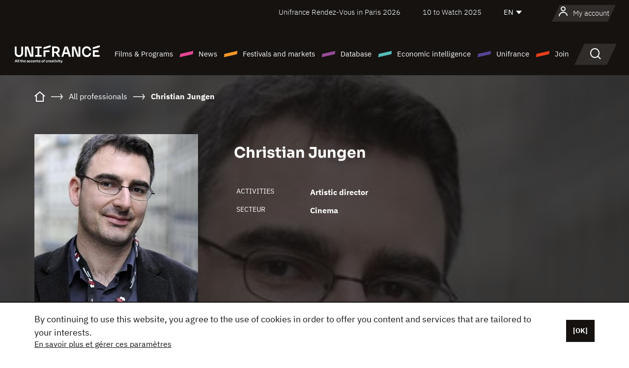

--- FILE ---
content_type: text/html; charset=utf-8
request_url: https://www.google.com/recaptcha/api2/anchor?ar=1&k=6LcJfHopAAAAAJA2ysQXhcpcbIYJi36tX6uIGLaU&co=aHR0cHM6Ly9lbi51bmlmcmFuY2Uub3JnOjQ0Mw..&hl=en&v=PoyoqOPhxBO7pBk68S4YbpHZ&size=normal&anchor-ms=20000&execute-ms=30000&cb=hxm1tvip7qqd
body_size: 49427
content:
<!DOCTYPE HTML><html dir="ltr" lang="en"><head><meta http-equiv="Content-Type" content="text/html; charset=UTF-8">
<meta http-equiv="X-UA-Compatible" content="IE=edge">
<title>reCAPTCHA</title>
<style type="text/css">
/* cyrillic-ext */
@font-face {
  font-family: 'Roboto';
  font-style: normal;
  font-weight: 400;
  font-stretch: 100%;
  src: url(//fonts.gstatic.com/s/roboto/v48/KFO7CnqEu92Fr1ME7kSn66aGLdTylUAMa3GUBHMdazTgWw.woff2) format('woff2');
  unicode-range: U+0460-052F, U+1C80-1C8A, U+20B4, U+2DE0-2DFF, U+A640-A69F, U+FE2E-FE2F;
}
/* cyrillic */
@font-face {
  font-family: 'Roboto';
  font-style: normal;
  font-weight: 400;
  font-stretch: 100%;
  src: url(//fonts.gstatic.com/s/roboto/v48/KFO7CnqEu92Fr1ME7kSn66aGLdTylUAMa3iUBHMdazTgWw.woff2) format('woff2');
  unicode-range: U+0301, U+0400-045F, U+0490-0491, U+04B0-04B1, U+2116;
}
/* greek-ext */
@font-face {
  font-family: 'Roboto';
  font-style: normal;
  font-weight: 400;
  font-stretch: 100%;
  src: url(//fonts.gstatic.com/s/roboto/v48/KFO7CnqEu92Fr1ME7kSn66aGLdTylUAMa3CUBHMdazTgWw.woff2) format('woff2');
  unicode-range: U+1F00-1FFF;
}
/* greek */
@font-face {
  font-family: 'Roboto';
  font-style: normal;
  font-weight: 400;
  font-stretch: 100%;
  src: url(//fonts.gstatic.com/s/roboto/v48/KFO7CnqEu92Fr1ME7kSn66aGLdTylUAMa3-UBHMdazTgWw.woff2) format('woff2');
  unicode-range: U+0370-0377, U+037A-037F, U+0384-038A, U+038C, U+038E-03A1, U+03A3-03FF;
}
/* math */
@font-face {
  font-family: 'Roboto';
  font-style: normal;
  font-weight: 400;
  font-stretch: 100%;
  src: url(//fonts.gstatic.com/s/roboto/v48/KFO7CnqEu92Fr1ME7kSn66aGLdTylUAMawCUBHMdazTgWw.woff2) format('woff2');
  unicode-range: U+0302-0303, U+0305, U+0307-0308, U+0310, U+0312, U+0315, U+031A, U+0326-0327, U+032C, U+032F-0330, U+0332-0333, U+0338, U+033A, U+0346, U+034D, U+0391-03A1, U+03A3-03A9, U+03B1-03C9, U+03D1, U+03D5-03D6, U+03F0-03F1, U+03F4-03F5, U+2016-2017, U+2034-2038, U+203C, U+2040, U+2043, U+2047, U+2050, U+2057, U+205F, U+2070-2071, U+2074-208E, U+2090-209C, U+20D0-20DC, U+20E1, U+20E5-20EF, U+2100-2112, U+2114-2115, U+2117-2121, U+2123-214F, U+2190, U+2192, U+2194-21AE, U+21B0-21E5, U+21F1-21F2, U+21F4-2211, U+2213-2214, U+2216-22FF, U+2308-230B, U+2310, U+2319, U+231C-2321, U+2336-237A, U+237C, U+2395, U+239B-23B7, U+23D0, U+23DC-23E1, U+2474-2475, U+25AF, U+25B3, U+25B7, U+25BD, U+25C1, U+25CA, U+25CC, U+25FB, U+266D-266F, U+27C0-27FF, U+2900-2AFF, U+2B0E-2B11, U+2B30-2B4C, U+2BFE, U+3030, U+FF5B, U+FF5D, U+1D400-1D7FF, U+1EE00-1EEFF;
}
/* symbols */
@font-face {
  font-family: 'Roboto';
  font-style: normal;
  font-weight: 400;
  font-stretch: 100%;
  src: url(//fonts.gstatic.com/s/roboto/v48/KFO7CnqEu92Fr1ME7kSn66aGLdTylUAMaxKUBHMdazTgWw.woff2) format('woff2');
  unicode-range: U+0001-000C, U+000E-001F, U+007F-009F, U+20DD-20E0, U+20E2-20E4, U+2150-218F, U+2190, U+2192, U+2194-2199, U+21AF, U+21E6-21F0, U+21F3, U+2218-2219, U+2299, U+22C4-22C6, U+2300-243F, U+2440-244A, U+2460-24FF, U+25A0-27BF, U+2800-28FF, U+2921-2922, U+2981, U+29BF, U+29EB, U+2B00-2BFF, U+4DC0-4DFF, U+FFF9-FFFB, U+10140-1018E, U+10190-1019C, U+101A0, U+101D0-101FD, U+102E0-102FB, U+10E60-10E7E, U+1D2C0-1D2D3, U+1D2E0-1D37F, U+1F000-1F0FF, U+1F100-1F1AD, U+1F1E6-1F1FF, U+1F30D-1F30F, U+1F315, U+1F31C, U+1F31E, U+1F320-1F32C, U+1F336, U+1F378, U+1F37D, U+1F382, U+1F393-1F39F, U+1F3A7-1F3A8, U+1F3AC-1F3AF, U+1F3C2, U+1F3C4-1F3C6, U+1F3CA-1F3CE, U+1F3D4-1F3E0, U+1F3ED, U+1F3F1-1F3F3, U+1F3F5-1F3F7, U+1F408, U+1F415, U+1F41F, U+1F426, U+1F43F, U+1F441-1F442, U+1F444, U+1F446-1F449, U+1F44C-1F44E, U+1F453, U+1F46A, U+1F47D, U+1F4A3, U+1F4B0, U+1F4B3, U+1F4B9, U+1F4BB, U+1F4BF, U+1F4C8-1F4CB, U+1F4D6, U+1F4DA, U+1F4DF, U+1F4E3-1F4E6, U+1F4EA-1F4ED, U+1F4F7, U+1F4F9-1F4FB, U+1F4FD-1F4FE, U+1F503, U+1F507-1F50B, U+1F50D, U+1F512-1F513, U+1F53E-1F54A, U+1F54F-1F5FA, U+1F610, U+1F650-1F67F, U+1F687, U+1F68D, U+1F691, U+1F694, U+1F698, U+1F6AD, U+1F6B2, U+1F6B9-1F6BA, U+1F6BC, U+1F6C6-1F6CF, U+1F6D3-1F6D7, U+1F6E0-1F6EA, U+1F6F0-1F6F3, U+1F6F7-1F6FC, U+1F700-1F7FF, U+1F800-1F80B, U+1F810-1F847, U+1F850-1F859, U+1F860-1F887, U+1F890-1F8AD, U+1F8B0-1F8BB, U+1F8C0-1F8C1, U+1F900-1F90B, U+1F93B, U+1F946, U+1F984, U+1F996, U+1F9E9, U+1FA00-1FA6F, U+1FA70-1FA7C, U+1FA80-1FA89, U+1FA8F-1FAC6, U+1FACE-1FADC, U+1FADF-1FAE9, U+1FAF0-1FAF8, U+1FB00-1FBFF;
}
/* vietnamese */
@font-face {
  font-family: 'Roboto';
  font-style: normal;
  font-weight: 400;
  font-stretch: 100%;
  src: url(//fonts.gstatic.com/s/roboto/v48/KFO7CnqEu92Fr1ME7kSn66aGLdTylUAMa3OUBHMdazTgWw.woff2) format('woff2');
  unicode-range: U+0102-0103, U+0110-0111, U+0128-0129, U+0168-0169, U+01A0-01A1, U+01AF-01B0, U+0300-0301, U+0303-0304, U+0308-0309, U+0323, U+0329, U+1EA0-1EF9, U+20AB;
}
/* latin-ext */
@font-face {
  font-family: 'Roboto';
  font-style: normal;
  font-weight: 400;
  font-stretch: 100%;
  src: url(//fonts.gstatic.com/s/roboto/v48/KFO7CnqEu92Fr1ME7kSn66aGLdTylUAMa3KUBHMdazTgWw.woff2) format('woff2');
  unicode-range: U+0100-02BA, U+02BD-02C5, U+02C7-02CC, U+02CE-02D7, U+02DD-02FF, U+0304, U+0308, U+0329, U+1D00-1DBF, U+1E00-1E9F, U+1EF2-1EFF, U+2020, U+20A0-20AB, U+20AD-20C0, U+2113, U+2C60-2C7F, U+A720-A7FF;
}
/* latin */
@font-face {
  font-family: 'Roboto';
  font-style: normal;
  font-weight: 400;
  font-stretch: 100%;
  src: url(//fonts.gstatic.com/s/roboto/v48/KFO7CnqEu92Fr1ME7kSn66aGLdTylUAMa3yUBHMdazQ.woff2) format('woff2');
  unicode-range: U+0000-00FF, U+0131, U+0152-0153, U+02BB-02BC, U+02C6, U+02DA, U+02DC, U+0304, U+0308, U+0329, U+2000-206F, U+20AC, U+2122, U+2191, U+2193, U+2212, U+2215, U+FEFF, U+FFFD;
}
/* cyrillic-ext */
@font-face {
  font-family: 'Roboto';
  font-style: normal;
  font-weight: 500;
  font-stretch: 100%;
  src: url(//fonts.gstatic.com/s/roboto/v48/KFO7CnqEu92Fr1ME7kSn66aGLdTylUAMa3GUBHMdazTgWw.woff2) format('woff2');
  unicode-range: U+0460-052F, U+1C80-1C8A, U+20B4, U+2DE0-2DFF, U+A640-A69F, U+FE2E-FE2F;
}
/* cyrillic */
@font-face {
  font-family: 'Roboto';
  font-style: normal;
  font-weight: 500;
  font-stretch: 100%;
  src: url(//fonts.gstatic.com/s/roboto/v48/KFO7CnqEu92Fr1ME7kSn66aGLdTylUAMa3iUBHMdazTgWw.woff2) format('woff2');
  unicode-range: U+0301, U+0400-045F, U+0490-0491, U+04B0-04B1, U+2116;
}
/* greek-ext */
@font-face {
  font-family: 'Roboto';
  font-style: normal;
  font-weight: 500;
  font-stretch: 100%;
  src: url(//fonts.gstatic.com/s/roboto/v48/KFO7CnqEu92Fr1ME7kSn66aGLdTylUAMa3CUBHMdazTgWw.woff2) format('woff2');
  unicode-range: U+1F00-1FFF;
}
/* greek */
@font-face {
  font-family: 'Roboto';
  font-style: normal;
  font-weight: 500;
  font-stretch: 100%;
  src: url(//fonts.gstatic.com/s/roboto/v48/KFO7CnqEu92Fr1ME7kSn66aGLdTylUAMa3-UBHMdazTgWw.woff2) format('woff2');
  unicode-range: U+0370-0377, U+037A-037F, U+0384-038A, U+038C, U+038E-03A1, U+03A3-03FF;
}
/* math */
@font-face {
  font-family: 'Roboto';
  font-style: normal;
  font-weight: 500;
  font-stretch: 100%;
  src: url(//fonts.gstatic.com/s/roboto/v48/KFO7CnqEu92Fr1ME7kSn66aGLdTylUAMawCUBHMdazTgWw.woff2) format('woff2');
  unicode-range: U+0302-0303, U+0305, U+0307-0308, U+0310, U+0312, U+0315, U+031A, U+0326-0327, U+032C, U+032F-0330, U+0332-0333, U+0338, U+033A, U+0346, U+034D, U+0391-03A1, U+03A3-03A9, U+03B1-03C9, U+03D1, U+03D5-03D6, U+03F0-03F1, U+03F4-03F5, U+2016-2017, U+2034-2038, U+203C, U+2040, U+2043, U+2047, U+2050, U+2057, U+205F, U+2070-2071, U+2074-208E, U+2090-209C, U+20D0-20DC, U+20E1, U+20E5-20EF, U+2100-2112, U+2114-2115, U+2117-2121, U+2123-214F, U+2190, U+2192, U+2194-21AE, U+21B0-21E5, U+21F1-21F2, U+21F4-2211, U+2213-2214, U+2216-22FF, U+2308-230B, U+2310, U+2319, U+231C-2321, U+2336-237A, U+237C, U+2395, U+239B-23B7, U+23D0, U+23DC-23E1, U+2474-2475, U+25AF, U+25B3, U+25B7, U+25BD, U+25C1, U+25CA, U+25CC, U+25FB, U+266D-266F, U+27C0-27FF, U+2900-2AFF, U+2B0E-2B11, U+2B30-2B4C, U+2BFE, U+3030, U+FF5B, U+FF5D, U+1D400-1D7FF, U+1EE00-1EEFF;
}
/* symbols */
@font-face {
  font-family: 'Roboto';
  font-style: normal;
  font-weight: 500;
  font-stretch: 100%;
  src: url(//fonts.gstatic.com/s/roboto/v48/KFO7CnqEu92Fr1ME7kSn66aGLdTylUAMaxKUBHMdazTgWw.woff2) format('woff2');
  unicode-range: U+0001-000C, U+000E-001F, U+007F-009F, U+20DD-20E0, U+20E2-20E4, U+2150-218F, U+2190, U+2192, U+2194-2199, U+21AF, U+21E6-21F0, U+21F3, U+2218-2219, U+2299, U+22C4-22C6, U+2300-243F, U+2440-244A, U+2460-24FF, U+25A0-27BF, U+2800-28FF, U+2921-2922, U+2981, U+29BF, U+29EB, U+2B00-2BFF, U+4DC0-4DFF, U+FFF9-FFFB, U+10140-1018E, U+10190-1019C, U+101A0, U+101D0-101FD, U+102E0-102FB, U+10E60-10E7E, U+1D2C0-1D2D3, U+1D2E0-1D37F, U+1F000-1F0FF, U+1F100-1F1AD, U+1F1E6-1F1FF, U+1F30D-1F30F, U+1F315, U+1F31C, U+1F31E, U+1F320-1F32C, U+1F336, U+1F378, U+1F37D, U+1F382, U+1F393-1F39F, U+1F3A7-1F3A8, U+1F3AC-1F3AF, U+1F3C2, U+1F3C4-1F3C6, U+1F3CA-1F3CE, U+1F3D4-1F3E0, U+1F3ED, U+1F3F1-1F3F3, U+1F3F5-1F3F7, U+1F408, U+1F415, U+1F41F, U+1F426, U+1F43F, U+1F441-1F442, U+1F444, U+1F446-1F449, U+1F44C-1F44E, U+1F453, U+1F46A, U+1F47D, U+1F4A3, U+1F4B0, U+1F4B3, U+1F4B9, U+1F4BB, U+1F4BF, U+1F4C8-1F4CB, U+1F4D6, U+1F4DA, U+1F4DF, U+1F4E3-1F4E6, U+1F4EA-1F4ED, U+1F4F7, U+1F4F9-1F4FB, U+1F4FD-1F4FE, U+1F503, U+1F507-1F50B, U+1F50D, U+1F512-1F513, U+1F53E-1F54A, U+1F54F-1F5FA, U+1F610, U+1F650-1F67F, U+1F687, U+1F68D, U+1F691, U+1F694, U+1F698, U+1F6AD, U+1F6B2, U+1F6B9-1F6BA, U+1F6BC, U+1F6C6-1F6CF, U+1F6D3-1F6D7, U+1F6E0-1F6EA, U+1F6F0-1F6F3, U+1F6F7-1F6FC, U+1F700-1F7FF, U+1F800-1F80B, U+1F810-1F847, U+1F850-1F859, U+1F860-1F887, U+1F890-1F8AD, U+1F8B0-1F8BB, U+1F8C0-1F8C1, U+1F900-1F90B, U+1F93B, U+1F946, U+1F984, U+1F996, U+1F9E9, U+1FA00-1FA6F, U+1FA70-1FA7C, U+1FA80-1FA89, U+1FA8F-1FAC6, U+1FACE-1FADC, U+1FADF-1FAE9, U+1FAF0-1FAF8, U+1FB00-1FBFF;
}
/* vietnamese */
@font-face {
  font-family: 'Roboto';
  font-style: normal;
  font-weight: 500;
  font-stretch: 100%;
  src: url(//fonts.gstatic.com/s/roboto/v48/KFO7CnqEu92Fr1ME7kSn66aGLdTylUAMa3OUBHMdazTgWw.woff2) format('woff2');
  unicode-range: U+0102-0103, U+0110-0111, U+0128-0129, U+0168-0169, U+01A0-01A1, U+01AF-01B0, U+0300-0301, U+0303-0304, U+0308-0309, U+0323, U+0329, U+1EA0-1EF9, U+20AB;
}
/* latin-ext */
@font-face {
  font-family: 'Roboto';
  font-style: normal;
  font-weight: 500;
  font-stretch: 100%;
  src: url(//fonts.gstatic.com/s/roboto/v48/KFO7CnqEu92Fr1ME7kSn66aGLdTylUAMa3KUBHMdazTgWw.woff2) format('woff2');
  unicode-range: U+0100-02BA, U+02BD-02C5, U+02C7-02CC, U+02CE-02D7, U+02DD-02FF, U+0304, U+0308, U+0329, U+1D00-1DBF, U+1E00-1E9F, U+1EF2-1EFF, U+2020, U+20A0-20AB, U+20AD-20C0, U+2113, U+2C60-2C7F, U+A720-A7FF;
}
/* latin */
@font-face {
  font-family: 'Roboto';
  font-style: normal;
  font-weight: 500;
  font-stretch: 100%;
  src: url(//fonts.gstatic.com/s/roboto/v48/KFO7CnqEu92Fr1ME7kSn66aGLdTylUAMa3yUBHMdazQ.woff2) format('woff2');
  unicode-range: U+0000-00FF, U+0131, U+0152-0153, U+02BB-02BC, U+02C6, U+02DA, U+02DC, U+0304, U+0308, U+0329, U+2000-206F, U+20AC, U+2122, U+2191, U+2193, U+2212, U+2215, U+FEFF, U+FFFD;
}
/* cyrillic-ext */
@font-face {
  font-family: 'Roboto';
  font-style: normal;
  font-weight: 900;
  font-stretch: 100%;
  src: url(//fonts.gstatic.com/s/roboto/v48/KFO7CnqEu92Fr1ME7kSn66aGLdTylUAMa3GUBHMdazTgWw.woff2) format('woff2');
  unicode-range: U+0460-052F, U+1C80-1C8A, U+20B4, U+2DE0-2DFF, U+A640-A69F, U+FE2E-FE2F;
}
/* cyrillic */
@font-face {
  font-family: 'Roboto';
  font-style: normal;
  font-weight: 900;
  font-stretch: 100%;
  src: url(//fonts.gstatic.com/s/roboto/v48/KFO7CnqEu92Fr1ME7kSn66aGLdTylUAMa3iUBHMdazTgWw.woff2) format('woff2');
  unicode-range: U+0301, U+0400-045F, U+0490-0491, U+04B0-04B1, U+2116;
}
/* greek-ext */
@font-face {
  font-family: 'Roboto';
  font-style: normal;
  font-weight: 900;
  font-stretch: 100%;
  src: url(//fonts.gstatic.com/s/roboto/v48/KFO7CnqEu92Fr1ME7kSn66aGLdTylUAMa3CUBHMdazTgWw.woff2) format('woff2');
  unicode-range: U+1F00-1FFF;
}
/* greek */
@font-face {
  font-family: 'Roboto';
  font-style: normal;
  font-weight: 900;
  font-stretch: 100%;
  src: url(//fonts.gstatic.com/s/roboto/v48/KFO7CnqEu92Fr1ME7kSn66aGLdTylUAMa3-UBHMdazTgWw.woff2) format('woff2');
  unicode-range: U+0370-0377, U+037A-037F, U+0384-038A, U+038C, U+038E-03A1, U+03A3-03FF;
}
/* math */
@font-face {
  font-family: 'Roboto';
  font-style: normal;
  font-weight: 900;
  font-stretch: 100%;
  src: url(//fonts.gstatic.com/s/roboto/v48/KFO7CnqEu92Fr1ME7kSn66aGLdTylUAMawCUBHMdazTgWw.woff2) format('woff2');
  unicode-range: U+0302-0303, U+0305, U+0307-0308, U+0310, U+0312, U+0315, U+031A, U+0326-0327, U+032C, U+032F-0330, U+0332-0333, U+0338, U+033A, U+0346, U+034D, U+0391-03A1, U+03A3-03A9, U+03B1-03C9, U+03D1, U+03D5-03D6, U+03F0-03F1, U+03F4-03F5, U+2016-2017, U+2034-2038, U+203C, U+2040, U+2043, U+2047, U+2050, U+2057, U+205F, U+2070-2071, U+2074-208E, U+2090-209C, U+20D0-20DC, U+20E1, U+20E5-20EF, U+2100-2112, U+2114-2115, U+2117-2121, U+2123-214F, U+2190, U+2192, U+2194-21AE, U+21B0-21E5, U+21F1-21F2, U+21F4-2211, U+2213-2214, U+2216-22FF, U+2308-230B, U+2310, U+2319, U+231C-2321, U+2336-237A, U+237C, U+2395, U+239B-23B7, U+23D0, U+23DC-23E1, U+2474-2475, U+25AF, U+25B3, U+25B7, U+25BD, U+25C1, U+25CA, U+25CC, U+25FB, U+266D-266F, U+27C0-27FF, U+2900-2AFF, U+2B0E-2B11, U+2B30-2B4C, U+2BFE, U+3030, U+FF5B, U+FF5D, U+1D400-1D7FF, U+1EE00-1EEFF;
}
/* symbols */
@font-face {
  font-family: 'Roboto';
  font-style: normal;
  font-weight: 900;
  font-stretch: 100%;
  src: url(//fonts.gstatic.com/s/roboto/v48/KFO7CnqEu92Fr1ME7kSn66aGLdTylUAMaxKUBHMdazTgWw.woff2) format('woff2');
  unicode-range: U+0001-000C, U+000E-001F, U+007F-009F, U+20DD-20E0, U+20E2-20E4, U+2150-218F, U+2190, U+2192, U+2194-2199, U+21AF, U+21E6-21F0, U+21F3, U+2218-2219, U+2299, U+22C4-22C6, U+2300-243F, U+2440-244A, U+2460-24FF, U+25A0-27BF, U+2800-28FF, U+2921-2922, U+2981, U+29BF, U+29EB, U+2B00-2BFF, U+4DC0-4DFF, U+FFF9-FFFB, U+10140-1018E, U+10190-1019C, U+101A0, U+101D0-101FD, U+102E0-102FB, U+10E60-10E7E, U+1D2C0-1D2D3, U+1D2E0-1D37F, U+1F000-1F0FF, U+1F100-1F1AD, U+1F1E6-1F1FF, U+1F30D-1F30F, U+1F315, U+1F31C, U+1F31E, U+1F320-1F32C, U+1F336, U+1F378, U+1F37D, U+1F382, U+1F393-1F39F, U+1F3A7-1F3A8, U+1F3AC-1F3AF, U+1F3C2, U+1F3C4-1F3C6, U+1F3CA-1F3CE, U+1F3D4-1F3E0, U+1F3ED, U+1F3F1-1F3F3, U+1F3F5-1F3F7, U+1F408, U+1F415, U+1F41F, U+1F426, U+1F43F, U+1F441-1F442, U+1F444, U+1F446-1F449, U+1F44C-1F44E, U+1F453, U+1F46A, U+1F47D, U+1F4A3, U+1F4B0, U+1F4B3, U+1F4B9, U+1F4BB, U+1F4BF, U+1F4C8-1F4CB, U+1F4D6, U+1F4DA, U+1F4DF, U+1F4E3-1F4E6, U+1F4EA-1F4ED, U+1F4F7, U+1F4F9-1F4FB, U+1F4FD-1F4FE, U+1F503, U+1F507-1F50B, U+1F50D, U+1F512-1F513, U+1F53E-1F54A, U+1F54F-1F5FA, U+1F610, U+1F650-1F67F, U+1F687, U+1F68D, U+1F691, U+1F694, U+1F698, U+1F6AD, U+1F6B2, U+1F6B9-1F6BA, U+1F6BC, U+1F6C6-1F6CF, U+1F6D3-1F6D7, U+1F6E0-1F6EA, U+1F6F0-1F6F3, U+1F6F7-1F6FC, U+1F700-1F7FF, U+1F800-1F80B, U+1F810-1F847, U+1F850-1F859, U+1F860-1F887, U+1F890-1F8AD, U+1F8B0-1F8BB, U+1F8C0-1F8C1, U+1F900-1F90B, U+1F93B, U+1F946, U+1F984, U+1F996, U+1F9E9, U+1FA00-1FA6F, U+1FA70-1FA7C, U+1FA80-1FA89, U+1FA8F-1FAC6, U+1FACE-1FADC, U+1FADF-1FAE9, U+1FAF0-1FAF8, U+1FB00-1FBFF;
}
/* vietnamese */
@font-face {
  font-family: 'Roboto';
  font-style: normal;
  font-weight: 900;
  font-stretch: 100%;
  src: url(//fonts.gstatic.com/s/roboto/v48/KFO7CnqEu92Fr1ME7kSn66aGLdTylUAMa3OUBHMdazTgWw.woff2) format('woff2');
  unicode-range: U+0102-0103, U+0110-0111, U+0128-0129, U+0168-0169, U+01A0-01A1, U+01AF-01B0, U+0300-0301, U+0303-0304, U+0308-0309, U+0323, U+0329, U+1EA0-1EF9, U+20AB;
}
/* latin-ext */
@font-face {
  font-family: 'Roboto';
  font-style: normal;
  font-weight: 900;
  font-stretch: 100%;
  src: url(//fonts.gstatic.com/s/roboto/v48/KFO7CnqEu92Fr1ME7kSn66aGLdTylUAMa3KUBHMdazTgWw.woff2) format('woff2');
  unicode-range: U+0100-02BA, U+02BD-02C5, U+02C7-02CC, U+02CE-02D7, U+02DD-02FF, U+0304, U+0308, U+0329, U+1D00-1DBF, U+1E00-1E9F, U+1EF2-1EFF, U+2020, U+20A0-20AB, U+20AD-20C0, U+2113, U+2C60-2C7F, U+A720-A7FF;
}
/* latin */
@font-face {
  font-family: 'Roboto';
  font-style: normal;
  font-weight: 900;
  font-stretch: 100%;
  src: url(//fonts.gstatic.com/s/roboto/v48/KFO7CnqEu92Fr1ME7kSn66aGLdTylUAMa3yUBHMdazQ.woff2) format('woff2');
  unicode-range: U+0000-00FF, U+0131, U+0152-0153, U+02BB-02BC, U+02C6, U+02DA, U+02DC, U+0304, U+0308, U+0329, U+2000-206F, U+20AC, U+2122, U+2191, U+2193, U+2212, U+2215, U+FEFF, U+FFFD;
}

</style>
<link rel="stylesheet" type="text/css" href="https://www.gstatic.com/recaptcha/releases/PoyoqOPhxBO7pBk68S4YbpHZ/styles__ltr.css">
<script nonce="UJNqMMVqgoq1pKDmtZitbA" type="text/javascript">window['__recaptcha_api'] = 'https://www.google.com/recaptcha/api2/';</script>
<script type="text/javascript" src="https://www.gstatic.com/recaptcha/releases/PoyoqOPhxBO7pBk68S4YbpHZ/recaptcha__en.js" nonce="UJNqMMVqgoq1pKDmtZitbA">
      
    </script></head>
<body><div id="rc-anchor-alert" class="rc-anchor-alert"></div>
<input type="hidden" id="recaptcha-token" value="[base64]">
<script type="text/javascript" nonce="UJNqMMVqgoq1pKDmtZitbA">
      recaptcha.anchor.Main.init("[\x22ainput\x22,[\x22bgdata\x22,\x22\x22,\[base64]/[base64]/[base64]/[base64]/[base64]/[base64]/KGcoTywyNTMsTy5PKSxVRyhPLEMpKTpnKE8sMjUzLEMpLE8pKSxsKSksTykpfSxieT1mdW5jdGlvbihDLE8sdSxsKXtmb3IobD0odT1SKEMpLDApO08+MDtPLS0pbD1sPDw4fFooQyk7ZyhDLHUsbCl9LFVHPWZ1bmN0aW9uKEMsTyl7Qy5pLmxlbmd0aD4xMDQ/[base64]/[base64]/[base64]/[base64]/[base64]/[base64]/[base64]\\u003d\x22,\[base64]\\u003d\\u003d\x22,\[base64]/CkVspDMOqSWDDslLCgMKwwo3ClsKVZ3YzwrrDm8K8wowkw6Atw7nDmTzCpsKsw7d3w5Vtw5BAwoZ+AMK1CUTDsMOswrLDtsO4KsKdw7DDqkUSfMOpWW/Dr1tmR8KJAcOnw6ZUZWJLwocGwpTCj8OqcUXDrMKSBsO8HMOIw7nCuTJ/asKPwqpiNVnCtDfChRrDrcKVwqd+Gm7CicKKwqzDvjlPYsOSw5HDgMKFSEnDm8ORwr4xMHF1w5YWw7HDicOhCcOWw5zCl8KTw4MWw79FwqUAw7DDvcK3RcOsbETCm8KVRFQtEHDCoChSbTnCpMK0SMOpwqwww4Frw5xQw53CtcKdwoNOw6/CqMKAw6h4w6HDisO0wpstMsOlNcOtW8OJCnZFGwTChsOIPcKkw4fDrcKhw7XCoF8ewpPCu0UBKFHCjWfDhF7CsMOJRB7CrMKFCQE/[base64]/w68fw5HCkSd1FhvCiMOMw5xRc8KLw6TDlMK3w5jChhoAwrZ4Sgg1XHozw5BqwplQw4RGNsKIEcO4w6zDmXxZKcOCw4XDi8O3HV9Jw43Csm/[base64]/KsKnw6vChBRAwpZnAXwCwqQGPzHCgEUYw5w0AGogwp3ChVIYwrdGT8KHKDvDulXCkcO/w5TDusK4UcKSwrswwo/[base64]/wrbCicKWfcKhwoQWw73Dl8KnwpTDtWwnWcKIwovCplbDm8Opw5IVwqNdwqTCncOzw5DCmDcgw4A5wp5Pw6bCoRLDuVIUQF11M8KMwr8nasOjw77DvGDDqcKAw5B1YcKidV/CvMO4OhpvVTsiw7hjwpdQMETDv8OAJ0vDjsKuc3oqw40wEsOow7vDlT/Dg3DDiiDCtsKWw5rCuMOfQMODa3/DsCtVw4llMsOew5oxw7QFF8OBAgXDtMKfecKBw6LDpcK5RRsWFcOhwrnDgWNpwo7Ct13Dg8OYOMOGUC/[base64]/Di8KdfhVtw5PCiBDCtcOdwqLDhVTCrwgdJ2vDvAYZIMKbwrvChTvDucOENQLCjDFmCXNyb8KOTkfCusOTwq1Ewq0Ow514OcKPwoDDr8ODwoTDum7Cl20HDsKCYsOTL3fCo8OFRQ0NUsOfdk9oBxHDpsOdwpXDr1/DrcKnw4ciw6UywrIKwok9Y3bCisOzKsKyKcOWPMKxXsKtwrUIw5x8Whk7Y2caw6PCnG/Domp5wqfChcOLQAgvACLDlsK+Ngl3EcK8MTrCrcKmLwUUwrBywr3CmcOcV0rCi2/DlMKdwrbDn8O5OBXCmFLDrG/DhsO6G1nDjEUGOw/Chhk6w7LDjMOEdjjDozkGw53CtsKGw6jCr8K8Z2VVdy4XQ8Kvw6BhH8OeA3tzw54Uw4rCrRDDn8OWw6sibmRLwqJRw41Zw4XDmRDCrcOQw6Y+wpENw6fDikRyEUbDu3/[base64]/CoMKXIA3DoA3CnBrCjCbDmgLDnCbCi2zDgcOIKMKKHFTDlsOhR29SQUd+VD/CiFNvRxBeasKBw5bDuMO5ZcOLecO+G8KhQh4DUXBXw4rCtMKqFFF4wpbDlwDCpcOsw7PDmkDCsmAKw5EDwpIAK8KHwrTDsloKw5PDskrCn8KCKMOJwrALFsKvSAY+FsKGw4pgwrPDmzPDtsOPw4HDqcK7wrE5w4PCtgvDgMKiJMO2w6/CkcKKw4fCiTbCmgBUN0XDqjIOwrNLwqLCoSrCjcK3w5DDu2YyG8KKw4XDgMKhAcOhwqEaw5TDssKRw6PDhMOBwrHDncODMRMFbBQ6w5liBsOkBsKQehZ+fzxew77Dg8OPwp9Tw6nDry0jwq0awqnCsj7Dky84wo7DmyvCg8KiWip6fR/DosKeSMOkwowVXcKjwqDCkxzCu8KKXMOjMD3Djgk/w5HClCDCkh4MK8KMwonDkTbCvsOuBcKybFQ2RcOuw4ALFS/CoQrCq2tzEMOcFcOCwr3Doz/DkcOjQiTDtwrCiFk0V8K6wpjCgizDmRDChnbDrkrDtErCshpKIzHCmsKBLcOxwoHDnMOCcCE7worCjcODwowbVws1FMKgwpx5csKhwqh1w5bCtsO6F1YpwpPCgAs4w6HDh2dHwrUjwrsZMHXCo8OrwqXCssKHe3LChkfCgcOOPcKtw5s4U3/DgQzCv0AhbMO9w5NIF8K4Dy3DhADDkRpKw6xfIQzDqsKkwrMpwofDlEPDi0RAORshL8OsWAopw6tka8OLw4l+wr8JVRZww4EOw5nDpcOrMMOew7LCjiXDjht/b3fDlsKEKh5sw5PCuxnCjcKMwpsQFzLDh8OvOmzCsMOiEG8sa8KtU8OTwrNtHk/[base64]/DgcO3wqnCgcKMwo/Ds8KhSMKAwpA1T8Kmw5IgwpPCkSk7w5NqwrbDoXTDqg0DMsOmKMOQfQlpwosEbsKiScOBKjcqMi3DqCHDiRfChhXDg8K/bcOow4/CuQV0wrJ+SsKiPBnCg8Ovw5tZOUZTw6Q/[base64]/Cqj4zw7fDvsOawrrCmEsTeTXCkMKmw6VaLlMVD8KxClxIw4pzw588QUrDusKjL8OSwo5Iw4NJwpc7w7NKwrIlw4/[base64]/CmMO7IcOCbTDDoBo+w5xOw7/CosORPMO5FMOvA8KJF20kSC/ChhbCmsK+JjFOw5oSw5jDk21ANgnDriZ2ZcOlDsO1w4/DgcOUwpPCtyjCp1/[base64]/W8OZw5PCj3XDvMOhw4nDqMKWDMOgwovDhEdTwrU1cMKrw4HDjCRqPFjCmzZvw5TCkcKDRcOrw4/DrcKSPcKSw4FcdcOCRcK8GsKVGms/wpNXwpBgwpdLwrjDlndvwrhkZ1vCr3QTwoHDtsOKOkY9RnwzezrDksOiwpXDkipqw4sZExhdB35Ewp8IeXh1E20XOnrCqixnw5zCtAzCu8KDwo7CqWR5MRUVwoDDmmDDvsO1w6pLw5lNw6TDs8K8wp0hXSPCmcK+w5Iuwpptw7rDrcKZw5nDnHxJbSZrw7JaSS4/RibDpsKwwrRFWGNXW2N5wq3CnmzCrWzDlSzChXzDnsKJbGkuw7HDiV5/w4XCrsKbFSXDhsKUfsOqwrE0XcO2w4EWBgLCty3Dm3DCmxl8wolSwqQtccKgwrohwq5kdBBuw6vCqhfDnVgzw4deei/Dh8KeSDYbwpkxT8KQbsOewoPDu8KxUkcmwrVDwr5iJ8Ovw4x3CMKxw4AVRMKSwo5LRcOYwpl1BcOyVMOSQMKKSMObXcOdYgrCtsKjwrxTwqPDi2DCgm/ChMO/woQpYgo3cgPDgMOow4TDsBHCqMKcY8KZPAYDQsKCwqtQA8OZwr4IWcOXwoRPSsOUasO3w4hUJMKtBsKuwpPCh342w7gFTSPDk1fClMOHwpfDqm0ZIBHDpcKkwqIDw4zCiMO9wq/Dq1/CkCUvFmkFB8OmwoZUfcONw7/CuMKHQMKHPcO7wp8jwrfDnwXCrMKqeCgaBw7DgsKqCMOGwqzDi8KMa1DDqRvDvE9Vw63CisOrw54iwpXCqFXDjVLDnhFHa2Y6M8KTXMOxFcO1w500w7AGNCjDim8Qw4ctFUfDgsOswpoCRsOxwpU/SUVIwrp7w58racOGYw7DmkFocsOFKl8ILsKCwrIXwp/DoMO3TDDDtynDszXCj8OHEwvCnsOww4/DslXCnsOvwoLDnxFMw57CpMOFJDFOwpcew4ILIz/DvVZVEMOXwpZAwp/CuTtTwowfV8O2SMK3wprCtcKRwpjClyknwqB/woHCicO4wr7Dq3zDk8OKPcKHwo3CpyQcK2E8QRfCqMKrwoQ3w5NawrIZKcKCO8KgwpPDpxfCsAUqw7ZJO0PDocKWwoV9bgBZMsKNwrM4YMOGaGVtw6IWwpN8FQbCucOPw4/[base64]/wozDmcO9wqvChHZDX8K5w5MfeD0Xw4jClRzDr8O/w63Du8ODZsOSwqDCrsKfwpjCkVFkw5p0asOZwqslwrVlw7/Cr8OMDBfDkl/CvxILwoIrFcKWwrXDscK+ZMK7w67CkMKewq52EyvCk8KBwpXCtMKMelrDp25swonDuh4fw5XChmjChVdCZVl9WcOWLVhnUW3Do27CucO3wq7CjsKHBE/[base64]/CmTrDuSRTw7/CiMOTQDfCocK2QMKaw6ZcZ8OAwoklwpVBw4fDm8Ofwqw4Oy/DssOIV1cLwoHDqREwOsOQTwbDgVdieX3Du8Kkc37CgcO5w6xpw7PCmMK6IsOPQgPDp8KTKkxrZUQlAMKXDDkCwo8jXsO6wqPCkmhfB1TCnz/CkwUOesKKwqlrek8ONjTCo8KMw58XB8KHf8ODRRQQw4tTwqvCgjDCosOFw47Dl8KEw5PDqBobw6TCjUkcwrvDg8KRSsKxw5bCn8K8cE/DocKaUsKVE8Kbw7RdPsOzZmzDhMKqLT7DrcOQwq/CgcOYFcO3w5rDsgPCksOresO+wr12UjLChcOpGsK+wqBjwq06w4kRS8OoSm9qw4lHw4k1TcKZw4TCkDVZeMOuGQpbwqfCssO3woUvwrsJw4wPw6rCtcKMT8OmMMO7woVewpzCoWPCt8O0FkFTQMO+FcKwcgtUW0DCr8OEQ8O/wroIOsKQwolLwrdzwopnS8KbwoTCicKvwosWGcKNRMOUUxPDpcKNwobDmMK8wp3Co3BfLMOtwqDCullnw47Dh8OhF8O7wqLCuMOyVX5lw73Coxw/wq7Ct8KKWilLYcO1dGfDscOFwpfDnCJ3MsKJLVXDuMKzQAgoX8O+VmhVwrLCmmYNwodqK2/CicKJwqbDpcKfw63DuMOlesOUw47Ct8KwT8OQw7nDjcKfwrvDtWgNOMOcwpXDsMOLw4AAKDoBTsOow4DDlEZcw6l6w53DpUtjwpDDrUnCsMKew5LCjcOvwp/Cq8KDWcKJBcKBX8Oew55rwpFyw4J7w6rCi8Ozw5Y0d8KGQGrCsQ7ClAbDksK/wrHCplHCnMKzaBNeayLCmT3DocKvA8O8GybCi8KDIncndsKJaETCiMK7KsKfw4ltYH4/w7TDqMKzwpPDvh8uwqjDg8K5DMK9CcOKXT/DuEtPfnrDhXfCgCnDggs+w69qI8Ojw49ZE8OsR8KvCMOcwpZPABHDmsKbw5JwBcOZwphOwpPDoTNNw5fCvi5KVyB7FyjDksKbw405w7rDisKXw70iw7TDkktww7seb8O+asOsUcOfwonDjcK2VwHCtR0/wqQdwpwawpkYw419NMOaw5TCiwoRE8OvJEPDvsKUJl/DullqV2zDqQvDvWbDrMKSwqBfwrdKGhDDsh00woHCgMKWw41ASsKNMjzDljjDn8O/w78CUMO/w6NWdsOmwqrCmsKMw7LDvsKvwqlDw4k0e8ORwooTwp/[base64]/CkMOHcTRrD8Olwrh/w7LCpghCOsOrZ23CscOUK8KgUcOJw5Jpw6BXXMOXH8K+FcOHw6/CjMK1w5PDn8OzejHCqsO+w4YTw77DqgpGwqNpw6jDkzk7w47Du0Z/w5/DlsKxNRkURcKEw4BVH33DhWzDmsKIwp88w43CuEXDp8KOw6YNXykVwpwZw4TCocKqesKMw5LDrsKww5cdw5bCnsOww6cWD8KFwpkLw5HCrz0JNSEmw4zDnFQMw5zCrcOgBcOnwpBOCsO3fsOOwq4XwqHDsMOJw7HDgyDDk1jDtXHDvFLDh8O/XRXDqMOYw70yQGvDq2zCs1jDoifDvS4EwqPCiMKkJUYewowhw5vDvMOwwps/U8O+esKvw78ywr1TY8K8w53CsMO1w7tDZcOtRhTCoBPDjsKWQ3fCiTNBXsOwwo8fw5/Ch8KJPibCoAgNAcKiF8KSNhxjw54qHcOSO8KUQsOpwqNvwogpXcOLw6gcIARawqZ0QsKIwodUwqBDw6TCtFxkOMKXwqEEw5NMw6nCpsOfw5HCusKrUcOEfkQkwrBGY8O8w7/CpSjCkMOywq7CncK/[base64]/ClU3CscOLwosaZMKGZ8K0c3Ygw7NFw6k6Un4tJMO+cxrDvxzCgsO3UgzCrT3Dt0oGH8OSwq/CgcOEw6BSwr8iw75aAsOmcsOHFMKFwq0qJ8Ktwogca1vCusK8asKwwqDCnMODOsKLISLCiU1Lw4ZOCTHCnQkcJcKfwqnCvWXDuglQF8OzVkrCmgfCosOKTsKjwpvDgEM4BcOyOcK+wrkrwpfDpn3DuTARw5bDkcKPeMOeGsOfw7Zlw4tJesKGGigmwo8ADx7Do8K/w59QFcOvwpjCgGVeLcK2wrvDtsKBwqfDgngkfsKpJcK+wqwEE0Y/[base64]/[base64]/Do8OhISHChTZuPnjCqlrDkcOswq1zfwLDjDPCq8OLw4ZGwpjDuF7CkDshwp7DuQLDhMKcDGx4GWnDghjDmMOhwrHCm8K9dCnCmnTDhMK6ZsOuw5vCviNNw5YbI8KJbxBTSsOgwpIGwpHDl31+VMKXHDZOw5/[base64]/w4PCrMOdEMKMX8KJwrcFbMOmB8ONw5BBcMKBQT5AwqvCp8OFEAJ5DMK1wozDuRdedzTCr8O9IsOmU1k3XVnDr8KoNjNZQnoxC8KeUV7DgcOkScKeNcOWwpPCh8OafmbCrEswwqvDjsOlw6nCqcOxbTDDnU/DusO/[base64]/DlsOhw6XCjwJXwojDiRvCk8OrTsOwwobCjFFhwph4BMOlwpZ5CxTDvW5UbMOJwrXDscOTw5XCmBl0wqNgCCjDoj/[base64]/[base64]/wohzRRfCncKadxAaC1fDvMOiwp40w4TDtsOfwrfClsKqwpvDuR7CnxpuMVdxwq3CvMOBBW7DssOqwpU+woDDmMOjw5PCqcOOw6rDoMK0wo3DuMOSDsOSdcOow4/Cr3gnw5LCvnJtS8O5KV4wMcOkw6lqwrhyw5rDssOlO2towpETNcO1wq5lwqfCn2XChSHCmz01w5rCn1EuwppJKW/DrnbDu8OtYsOdHhMHQcK9XcOiLU/[base64]/DvDXDpXEBFMOzYMOjwojCocOowp7DuSPDrsOAaMKrFGLDo8K4w5YKSVrCgy7DhsKfPRMtw6AIw5cJw4NVw7XDocO1ZcK3w4zDssOuThU3wrh6w4IbbMOfAHFjwolgwrPCosKRLy1wFMOgwr/CgcO8wqjCnjAnWMOFF8OcQAI9UGLChVY6w6zDq8OoworCo8Kdw4nDqMKnwrozwonDjRQzwoATFgJ5ZsKhw4nChCnCiBnCtg5gw7fCrMO8DkHCgCtlb2TCvW7Cu0Q+w5wzw5vDucKFw6vDi3/DosOaw6zCmMO4w7V2F8OFXsOjTxotPmQkGsKZw4t8w4NPwqZXwr8pwrRiw5oTw5/DqMKBDxNAwrBsQzrCpcOFM8K1wqrClMK8L8K4NwXDmmLCvMK2QVnCu8O+wpzDqsKwYcOZLsKrMsKzZyHDnMKeYiozw7V5MMOzw6QEwrfDkMKLLR12wqIic8KuZcK+CAnDj2nDgcKKLsOaTMOXfMKACFETw7N5wpkrwr8GdMOLwqrCsVvDnsKOw7/Cs8Kkwq3Ck8Kgw7PDq8Kjw7HCmk5nD0sVasKowpFMfFPCjTjDqBTCtsK3KsKLw7wKRsKpNMKjXcOOS2N0BcKSCl1YaQHChwfDsT0vA8O/w67DnsOcw4M8KFrDpXI7wqDDmjzChXBywq7DhMKqITTDj2vCl8O7NEvDqXTDt8OFdMOQScKWw7jDocOPwrcYw6fCmsKKWQzCjBPDmE/[base64]/CjcOVw61qccKiwqDCkXvCj8Kfwo3DrBNLwosDw77Dv8KBwq3CsXPDpkIWw6rCnMOdw4QGw4LCrBYcwoDDiHRbGsKyb8Ohw7Ezw78zw7HDr8OSWgEBw6p/w4nDvmvChXvCsnzDmmwyw4FTasOBbGHDkUcsVU1RG8Kvwp3ChDNsw4/Dv8O9w7fDhF0HZVoowrzDr0bDm1AnLyx6bcOdwq0hcsOiw4TDmwYIM8OWwpTCoMKiKcOzH8OWwqFiNsKxCx4ME8Ocw7TCicKNw7E7w5UOcl3CuiDCvsKqw4PDhcOEAFtWRGI9M0rDpkfCl23DvwtCwoLCj2bCvnXDhMKZw4YFwpMDPz9AMMOMw5bDqT4mwrbCjxhowo/Cu0wnw5o+w5J1w7smwprCp8KFDsOuwp1GRVhjw6vDoFbCusKXZDBPw4/CmDE9TcKNHHoNMD4aEsObwrnCv8KAU8KqwrPDuzPDvTTCvhQlw6nCsQHDq0TDrMKUYgU8w7TDlUfDjgTDrcO1SQ85ZMKXw61WNB3DpMKvw5LDmMK5cMO0woURYAUNaC/[base64]/DhMK9ScKoa8KqMMKcV8O3w6XCoUk+w4MYwpwmwrLDrHvDrkPCmlXDv2fDhCLCmzwFW2BSwoPDpzPDnsK0ExJFIA/DgcKYRgXDjRrDhTjCl8K+w6bDlMKTAEvDii0kwo14w55ywqgkwoxtTcKpJkJ2DHzCq8Kgw7VXwokzTcOnwoZfw5/DsHnDhMKPe8KhwrrCh8KeMcO5wpLDp8OSA8OdUsKAwovDlcOjwpwUw6E4wr3Du1sawprCojDDjsKkw6Few5PCh8KRD1PCgcKySjPDnSjCrcKAUnDClsO1w7fDoQcAwrZuwqNDHsKtEw5mPSMGw5RVwoXDmj0iUcOvGsK8X8OVw5/Dp8OPWzvDm8KpUcOnRMKEwpkKwrguwq7Cq8Ozw5Zrwo/[base64]/DpMKMX8KDVMOqwoIqwq7Dq3/CkcKmHAzCpBnCkMKuw6VpAjLCgG9kwrRSw4kfNh/[base64]/DvQnCoMKNwq/CksK+w43CqDPCt8O0c1TDm8Kpw7/[base64]/DosOyw5rDiMKpayHDjcKtFibChlITQsOCwo/DrcKMw7AsZhRmNWjDtcKKwrkGAcOmJ3nCtcK+dhvDssOxw4E6FcK0N8KKIMKzJMK6w7FJwo3CugEdwphnw63DkzQcwr/[base64]/CkCxpw5Y/RVLCjsOBwrHClBTCuDfDhQATw4zDp8OEw5Fkw5U5PmzDvsO4w6jDr8O/GsOOJsOYw51/wpIeLiHCiMKiw47CkGoWV07CnMOeVMKCw7xdwozCp25jT8OkLMKpP0vCnG5fIiXDjA7DksKmwrk1UsKfYsKkw6lEEcKtMcODw57Drn/Ci8Ktwrd2RMOYFhJvI8K2w6zCqcK+wonCv11twrl9wpvCpjsYCCxXw7HCsBrDn2kzYgAuFzkgw7PDjxYgFhxXK8KDw7Yuwr/Cu8OEeMOIwrNkJ8K2NMOKTklAw4LDoRDDlsK6wpjCnSvDmV/DsDYkZzk2dgUwS8KawqRuwrd2cz0pw5jDuz0Fw53Cq3pPwqQZLFTCpUgRw6HCq8Kiw6leN0PCiUPDh8ObEcKlwoDCnGUZEMKgwqHDisKFIHANwr/ChcO8b8OnwqbDuSrDlFMQWsKIwprDnMOzXMK/[base64]/FsK9w7gZwpEzw5dSUcOeF8KYw5TCr8KZFHMqw6XDpMKPwqU3LsO5wrjCiBPCrcKFw5QSw5PCu8KIw7bCm8O/w73DvMOvwpRMw4LDjsK8dVxsZ8KAwpXDssO0w5krMBQZwoVCH1rCow/[base64]/DpMKvwqzDt2HCusOQbMKTw4fCkMKqWcOIMMOBehHDlcOtY3XDn8KTMsOaTWbCqcKlM8ODw5d3XMKNw6bDtmB7wqwJazUawobDpW3DjMOBwo/[base64]/CqcOVA8Oow7N8EcK/w6JmF3/CvyHCtGPCuHvClcOObxbDssOoNMKtw4UAa8KAICPCtsKpEAshWcK+GTNuw64sZMKOXQrDqsO6wqbCuidwRMKzdRcbwo5Fw7DClsO+MsKkUsOzw4VDwrTDoMKgw73Dt1kzAMOqwooewr/DknMBw6/[base64]/[base64]/CnMK3HcOIGsKUBMKmeGnCjztlwq3CnEIEE287KCzDo2bCoh/[base64]/Ck8OMH8KxZsK/[base64]/[base64]/J8OSw58PCcK5woHCscKxwo3CslXDkMKXwrhNw6lkwoB3XMOlw7tywr/CtiV/JGrDo8Ocw5QERTwTw7HCvhTClsKHw7Usw6LDjRTDhh1Aa0XDv3HDm2APHBjDiwjDi8K5wo7CpMKtw5wMWsOKRMOgwojDvX/ClUnCphPDhATDmmrDqMOrw4N9w5Exw4BGPT7ChMKbw4DDiMO7w6rDo0/DocKnwqR+KwkcwqALw71ERyPChMO1w40Kw4wlbzzDhcO4RMKDNUI8wphVMxDDg8Kowq3Dm8OseV/CngHCqcOSe8OdLsKrw6rCosKdGW5Lwr/CucKMM8KdHRbCv3nCvcOJw6EBOUjDpQfCqcKtw4HDkVU4T8ONw54iw6QkwoklSDFhBSg+w6/DtTEKIMKXwoh8wpw2wr7Ck8OZw4/CtmlswokxwpRgZ0Atwo9kwrYgw7rDpjcZw5vCkMOEw7Qkc8O2fMOiwqsYw4LDkRrCrMO1w6/DlMKswrUXRMOnw6UAQMO/wqnDmMKowoF/dcKhwoN5wr/[base64]/wos/wpEMVMKEXlhswprCjMOiwpzDvAZPZn/CiTpaIMODRkTCk1XDlVPCusKUUcOYw5TCpcO7QcOke2jCo8Okwp1lw4w4aMKmwoXDix3CncO7cUt1wrYdwr/[base64]/DoSAxCsO0bGPDpcKSPFTDscK/bMOmw454AkrCgxVpfWbDgW1IwqZPwpfDh0oRw48ECMKafHdjOcOnw4RWwrJ4EDNIHsOtw78wRsKVXsKvesO7Ij3CkMObw4NCwq7DuMO/w6fDhsOOah/ChMOqbMOPc8OcKVPChzrDtsK9woDCuMOxw7o/wqvDssKNwrrCusKlWiVNSMKOwqlyw6fCuSBkSG/DnE0pdsOxwprDl8OZw4hpScKePcOvU8KYw7nDvB1NIcOXw67Ds1vDvcOoQSULwofDhDwUMMOqV0HCt8KBw6U6wqluwp7DizV9wrPDtMOHw6LCoVtSworCk8OXWUQfwozCkMKaTsOFwqp8VXVUw4YHwr/DjC8kwo7CtSNAWjfDjSnCoQvDucKIGsOYwpw0MwzCkgbCtiPDnx/DgXk9wrBtwoJVw5HCkyzCiGTCscOYeSnClC7Dl8OrA8KCaVh2MyTCmEQewpLDo8KjwrvDiMK9wp/CtADDn3XDgFjCkgrDrsKyB8OBwrIbw61Uc0oowqbClDscw78wKEtSwpJuA8KQPyXColxowoUqeMKdFMK0wqAhwrrCvMOvPMOHdcO7EHg0w6nDrcKARAR/[base64]/Pn/[base64]/CujIKOkvCsUgOHgAObMOUw6XDhz/[base64]/CuGVIPcOYwqdlb8OVPlDCtG5Rwp/CkMK3wrvDh8KKw5DDhC7CiSPDuMOGw58HwrrCmMOTdEFSSMKuw73DklTDtWfCkALCn8KmIlZiJ14cZHdZw5hUw6dGwrzCnsKxwopiw4/DtUzCrVfDmDAQJ8K3Fjh/AcKUDsKZwoPDvMKWX2Jww4DDn8K7wrxEw6vDq8KLC0zDrsKeciHDqX0jwok0RcKLWUNBw6QOwq4CwqzDnTnCmQFsw6jCvMK6w5h3cMO+wr/DoMOIwrbDv1HCjTd3UkjCgMO+OFoFw6R1w4wBw53DtxhVDsK7TD41dEHDosKtwo7Dsy9swow1J0oZXSE6wooPEGkYwqtNw4xEUSRtwo3CmMKKw7LCjsK7wrFLEcKzw7nCpMKZbRvCsF/[base64]/[base64]/CjmnCtyYzw7R7JsKJScKYcW3DosKMwpMyA8OWSkgKMcKCwq4zwojCnErDncK/wq4KFwkAw4kTY1diw5t9bcO6PE3DgcOzaHXCh8KlG8KsNRjCuxzCo8Klw7nCg8K3EgZpw5J9wq5vP31wPcOcPsK7wqvCvcOUa3DDjsOvwrcZwqcVw69EwrrClcKtPcKLw67DrzLDoy3ClsOtB8O/bWslw77DkcKXwrDCpy1mw4/CgsK/w4snNcOiRsO9PsObDCpUYcKdw57CjFs7ZsOsdmpwcB/ClWTDm8KJDVJlw4jCv0lUw607IBPDozNIwrfDiCjCinwCSVFKwqrCmUJDTMOtwqAkwrDDqQUvw7jCgBJaasORe8K/F8OoFsOzQ1zDoA1hw5bClRjDji9Nb8OPw5dNwrzDp8OMHcOwLX7Dl8OEXcOldsKGw4TDqMOrGg5iVcOVw4HCuVrDjlBUwr46ScK+wqPCjsOFNTcqS8Oww7fDtlYyUsKow6TCu3/CqMOlw5BnX3tLw6PDmVrCmsO2w5AWwqLDqsK6wqbDrkdtf2nDgsKwJsKcw4XCv8KhwqJrw4/CpcKrKVnDnsKwJyjCl8KObCTCrgHDnMOCVB7CihPDjcKmw5J9B8OJTsOdLsKsJiPDj8OaVcOCQ8O0S8Kbwo3DjcKveh5yw4vCvcOvJWrCiMO/NcKkE8O1wpVCwqtPcMKQw6PCscOqfMOXRCPCkmHCl8O2wpMmw5lHw4tXw4TCrHjDn27CmyXChhLDmMKXd8Owwr/CpsOKwr7DmsO5w5bDvFcCBcOpYH/DnCsbw7rClkJ5w7VePX7DvT/DmHbCn8OvUMOuKcO4f8OUazZdITcXwo98NsK3w6DCqmAIw7MCw5DDvMKqe8K9w7pSw6vDug/ComEuBSXCkkDCt25iw798w60LF0vCkMKnworCrsK/w6E0w5zDv8O4w7Vew6kqd8OcdMOUG8KBScOsw4XChMKSw5XCmMKbOR0lahsjwqXDgsKxVnbCsWs4OsOcZ8Kkw6TCh8KFQcOeAcOpw5HDtMO9wrLDlsOtDz5Jw4Bmwp4HcsOwIMOjRMOuw6hGOcOsIBTDv3XDhMO/wrckVE/Ch2TDq8KCPMOyW8OgMsOfw6VTGMKQbjYieBfDsULDusKuw7JYMlbDg3xPbjx5FydCI8OOw7/DrMO/VMK4Fm8JIRrCrcOLdsKsCcK4wqReBMOLwqpjOMKZwrc4PyshM1AmTmx+ZsOzLxPCn1DCqi0+w6pYw4/CgsOuS393w5wZVsKXw7jDkMOEw4/Cl8KCw5LDi8KrXcO1wrcyw4DCsBXCnMOcZsKSd8K4SQzDqRZtw7NDKcOnwq/[base64]/dcK+w4fCtmbDmkpVw6fCmX1jG1bDhyHDicOfwq/CnHsfesO6wqsPw4Nmwr3DoMKIw5cmS8OzAAo0woJow4TCjcKhJgMWIQIzw5ZFwr8vw5fCn2TCj8K8wogzCMOGwpLCo23DiQzDksKoXRDDkzlIHhXCmMODHjJ+OljDp8OdTkp9EsKjwqVSIsOKwqnCljjDrxZ1w7tmYBp8w4A1YVHDl2LCpCbDqMOqw5DCvCYkPV/Cr3o+w5PCkcKEPntVBxPDrTEHeMKUwrTChEnCoirDksOmwrjDu2zCp1/CqsK1w53Do8KpY8OFwolOMkMkVTDCoHLCujRlw6LDh8KRBkYET8OowqHCgR7CqQRqw6/[base64]/ClsO1HE7ChsOCPjwIHmgnIcKKwoIKTG5ewrUjKAzCqwsndw0bDiAhJiPDi8OJw7rCj8OjLMKiAinCvhPDrsKJZ8Kjw73DgDgsPjIUwp7DtcOoSjbDv8KfwokVdMKfw4FCwpHCrVfDkcORazlQKQIiQ8KxaGoVw7XCqw/DqXjCrkPChsKXw5vDv1hXDhQ+wobDqmlswrp8w4AXA8KmRgPCj8KtWcOFwr5TbsOgw5fCi8KoXmLDisKGwpkNw7/Co8OnEh0kEMOhwqfDj8KVwo8SeH92EihNwqnDrMKuwqPDmcKWVcO5MMO9wrDDmMK/fC1Awr5HwqNtd38Ew7/CgB7CthtAWcKkw5wMEgwzw7zCkMKCFn3DmTMMYnl2XcKCPMKAwr/[base64]/Dg8K3wq01w7HCl8OndxjDvWDDkGAiwpI1woHChwZOw5HCnCbClAdmw5PDlyACIsOTw5LCswnDnzJEwoEhw5jCrcKTw7RJQ31+fMK/[base64]/woF7c8OtWMKlwpwAQMKkwoguw744I3oqw7U/w5tlYMOcaz7Clg3DkX4Ywr3Dq8OCwrjCksK9wpLCji3CjjnDkcKbZcK7w73CtMK0RsKWw4jCnwtlwocXMsKnw7APwrNewpXCpMK7OMKPwrxww4sGRivDjsOawpvDkT4lwpHDncKiPcOXwoliwoTDoG/DlcKAw4DCpMK9DQLDkmLDuMO7w6Imwo7Dn8Khwrxkwo8yEXPCuhrCmXfDr8KLZsKNw7o5ABXDqMOAwr1UIAnDrMK3w6TDnATDg8ODw53Cn8OwdmpVTcKUED3CgcOFw6QUBsKMw4wPwpFFw77CqMOpEnTDssK1SSYPZ8OJw7FRTg53N3vCoV/Du14Qwo54wpJpIyIhCsKuwqtjGTDChzbDpGgew6VLXnbCtcO2JkLDi8KDf0bCn8KXwotmK2RXdToKGD/[base64]/wrbCiC5+b8OPwr/ChsOMDBgfwrYVworDuj7DlkgJwolKdsOHLBl4w6HDiULCvTxaW0DCohRzfcOoNcKdwrbChEwOwoFcRsO5w4rDt8KlI8KZwq/Dm8Ojw5N4w6I/a8O1wqHDtMKgJBp7Q8OFbsOKH8OfwqBQdXhYwrESw7cwVwwybDPDnnQ6F8K7WiwebXl8wo0GCcOKw4vCvcKadxEsw41hHMKPIsKEwr8HYHPCtEsRIsKGWBPDvcO0NMKUwpFWD8Kawp7DnDhawqtbw5RJRMK1EALCrsOVH8KEwp/DvcORwqYnXHLCuE/DrBs4woMrw5bDk8K+TW/DlsOFFhrDp8O3RcKoWQzCjCFLw4tXwpLCvz4IOcOzMD8Mw58fTMKswonDkBLCqkLCryjCjMKWwofDvcK3cMOzSmwMw7ZdfkxFTMOQYVDDv8K0BsKww4UcGT/[base64]/[base64]/KQcOw4Qrw6XCh2MSw6rDuFpWZjLCsMOYNAREwoVQw70BwpTDnS53w7PCjcKdIldFLgQFw6IowqvCohYNS8KuSSMqw6LDocODXMOPCULChcOINsK3wpjDr8KYAz1HXXQVw5bCkk0SwojDs8OUwqvCmsO2MzrDllVUdnc9w6/[base64]/DolIgYcKbFcOIDsK3w4U0wokpw47DiHVTTWrDs3wow69pUiFTKMKKw6/DrCwne1fCpmHCvcOcJ8K0w4fDm8O/VBMoFTppchTDgWjCslvDnj4fw4tRw758wq5VcQgqKcKdVTJBw4dbPz/CjcKRK2bDssOsTMOxRMOdwo3CpcKWw5Q8w4VnwrYtecOOS8Kjw4vDgsO+wpAfHcKGw5xPwp/ChsOCM8OKwrRXw7E+VnAoJg0Nwp7CjcKEDsK/w5ArwqPDmsObH8Olw6zCvwPDhwHDnR8Gwp8LGcO5w7DDssKPw4DCqTnDtzonEsKoZBBlw4nDo8KUX8ODw5lxwqJpwpXDn3/Do8OeCsKMVlpswq5ewpgCVSoMw69ww7vCnylqw5NdWcOhwp3DkMOhwr1qesK+QA1Pw504UsONw5HDrz/DqUUJPQRbwpA1wq/DgcKPw43DqcOXw5TDmcKNdsOJwp/DvVA8AMKLacKRwod8wozDgMOCe1vCr8ORa1bDr8OkfsOWJxgBw4vChgjDj23DvcKiwqjDp8KFUyFkOMOPwr1UaX0nw5jDtWFJMsOKw4DCvcOzPkjDqDpgRB7Chy3DvcKpwr3CjADChMKxw5DCvHXChiPDokcrQsOrF0BkIkfDqgd0a34uwp7ClcOcU1JEdD/[base64]/Cvn/DucOVw7vDsjpMMMOiCH/CpwHDjsKswofCpBAOKkHCtHHCr8OXJsKFwr/DpQbCiinCkAZhwo3DqMKUCUTCvRECMh3DnMOvdMKBKHPCvmPDnMKZAMOyMsOawo/Dg3EEwpHDm8KdN3Q8wprDulHDiEVtw7RRwo7DvTJVeV/Duy7CojlpInTCjB7CkkbCuDLDuRAIHyZ5BGzDrCwWPHU+w4ZoZcOxW1InG03DqGBwwrNTA8OxdcO+ekt3bMOYw4/[base64]/[base64]/QsOJfMOBam/CoDbCilvCkcOKfcOvwqJ+XMKVw7Y4b8OdMcOfYSDDk8OOIxvCgyPDgcK5RA7Cvgpswqcqwq3CisOOFRrDvcKkw6dDw6XDm13DsDjDhcKGGBAhccKDasKswoPDgsKBesOIRThPIBgPwrDCjU/ChcODwpnCu8O7W8KDNA7DkTt7wr3Cn8O7wqnCncKoXzLDgXw7wqnDtMKCw7tebifClSwrw6d/wrrDti52P8OAYwDDtcKZw5hecxxpdMKTwosSw6fCiMOSwqA+wp7DnSFvw6t+LcOyVMOowo1zw4vDk8KmwobCuDVgOzzDtUh0McOWw6zDmk8nbcOMP8Kywr/Cr31YEy/DjcKjJTzCsGMFN8OhwpbDncKWShLDqGPCrMO/FcOzUj3DjMO/N8Kawr3DkjkVwoDCicO4OcKXfcOow73CpXUMGAbDkyvDtCAxw69aw47CnMOxWcKJQ8KMw5xCAn8owrbCrsK7wqXCp8O5wo55b153XcOuB8Otw6BFaSEgwp9bwqHCgcKZwosaw4PDoBFAw4/Cu0UOwpTDm8OVPiXDs8OWw4YQw6fDszTDkybDn8KBwpJQwovCgh3DoMKpw7RUV8Osfi/DgsOOw78ZJ8KAGsO7woZUw5B/OcKEwoc0w5k6PUvDsj0wwqlTVz7CglVXNAjCpjTCn1MFwqE9w4jCmWleW8KzdMKzHRXCnsO0wqrCpWZewpPCkcOMPcOob8KmXF0ywoXDtMKgBMOiw7F4woUbw6bCqR/[base64]/Dp8Okw4nCuVbCksKWwrbDpHjDhwzDrhPDs8KFIkXCsWY\\u003d\x22],null,[\x22conf\x22,null,\x226LcJfHopAAAAAJA2ysQXhcpcbIYJi36tX6uIGLaU\x22,0,null,null,null,1,[21,125,63,73,95,87,41,43,42,83,102,105,109,121],[1017145,739],0,null,null,null,null,0,null,0,1,700,1,null,0,\[base64]/76lBhnEnQkZnOKMAhnM8xEZ\x22,0,0,null,null,1,null,0,0,null,null,null,0],\x22https://en.unifrance.org:443\x22,null,[1,1,1],null,null,null,0,3600,[\x22https://www.google.com/intl/en/policies/privacy/\x22,\x22https://www.google.com/intl/en/policies/terms/\x22],\x22A/YhZGoKe3HUA1d9PR2zRhyTQNDHrQzv1NMuioau9KY\\u003d\x22,0,0,null,1,1769194675696,0,0,[35,61,241,23],null,[225,62],\x22RC-TifF9AO4jAYYDw\x22,null,null,null,null,null,\x220dAFcWeA5gEC2_rG2Kv003ppRF5eAkNabttlE1IbIeCNlUcpFe0tplCmlA0PXJGZ_7NZa5ZlIZI3uFL5-z7Ce-mZsGY6QN5r-NjA\x22,1769277475674]");
    </script></body></html>

--- FILE ---
content_type: text/html; charset=utf-8
request_url: https://www.google.com/recaptcha/api2/anchor?ar=1&k=6LcJfHopAAAAAJA2ysQXhcpcbIYJi36tX6uIGLaU&co=aHR0cHM6Ly9lbi51bmlmcmFuY2Uub3JnOjQ0Mw..&hl=en&v=PoyoqOPhxBO7pBk68S4YbpHZ&size=normal&anchor-ms=20000&execute-ms=30000&cb=o9pnp397mg1u
body_size: 49131
content:
<!DOCTYPE HTML><html dir="ltr" lang="en"><head><meta http-equiv="Content-Type" content="text/html; charset=UTF-8">
<meta http-equiv="X-UA-Compatible" content="IE=edge">
<title>reCAPTCHA</title>
<style type="text/css">
/* cyrillic-ext */
@font-face {
  font-family: 'Roboto';
  font-style: normal;
  font-weight: 400;
  font-stretch: 100%;
  src: url(//fonts.gstatic.com/s/roboto/v48/KFO7CnqEu92Fr1ME7kSn66aGLdTylUAMa3GUBHMdazTgWw.woff2) format('woff2');
  unicode-range: U+0460-052F, U+1C80-1C8A, U+20B4, U+2DE0-2DFF, U+A640-A69F, U+FE2E-FE2F;
}
/* cyrillic */
@font-face {
  font-family: 'Roboto';
  font-style: normal;
  font-weight: 400;
  font-stretch: 100%;
  src: url(//fonts.gstatic.com/s/roboto/v48/KFO7CnqEu92Fr1ME7kSn66aGLdTylUAMa3iUBHMdazTgWw.woff2) format('woff2');
  unicode-range: U+0301, U+0400-045F, U+0490-0491, U+04B0-04B1, U+2116;
}
/* greek-ext */
@font-face {
  font-family: 'Roboto';
  font-style: normal;
  font-weight: 400;
  font-stretch: 100%;
  src: url(//fonts.gstatic.com/s/roboto/v48/KFO7CnqEu92Fr1ME7kSn66aGLdTylUAMa3CUBHMdazTgWw.woff2) format('woff2');
  unicode-range: U+1F00-1FFF;
}
/* greek */
@font-face {
  font-family: 'Roboto';
  font-style: normal;
  font-weight: 400;
  font-stretch: 100%;
  src: url(//fonts.gstatic.com/s/roboto/v48/KFO7CnqEu92Fr1ME7kSn66aGLdTylUAMa3-UBHMdazTgWw.woff2) format('woff2');
  unicode-range: U+0370-0377, U+037A-037F, U+0384-038A, U+038C, U+038E-03A1, U+03A3-03FF;
}
/* math */
@font-face {
  font-family: 'Roboto';
  font-style: normal;
  font-weight: 400;
  font-stretch: 100%;
  src: url(//fonts.gstatic.com/s/roboto/v48/KFO7CnqEu92Fr1ME7kSn66aGLdTylUAMawCUBHMdazTgWw.woff2) format('woff2');
  unicode-range: U+0302-0303, U+0305, U+0307-0308, U+0310, U+0312, U+0315, U+031A, U+0326-0327, U+032C, U+032F-0330, U+0332-0333, U+0338, U+033A, U+0346, U+034D, U+0391-03A1, U+03A3-03A9, U+03B1-03C9, U+03D1, U+03D5-03D6, U+03F0-03F1, U+03F4-03F5, U+2016-2017, U+2034-2038, U+203C, U+2040, U+2043, U+2047, U+2050, U+2057, U+205F, U+2070-2071, U+2074-208E, U+2090-209C, U+20D0-20DC, U+20E1, U+20E5-20EF, U+2100-2112, U+2114-2115, U+2117-2121, U+2123-214F, U+2190, U+2192, U+2194-21AE, U+21B0-21E5, U+21F1-21F2, U+21F4-2211, U+2213-2214, U+2216-22FF, U+2308-230B, U+2310, U+2319, U+231C-2321, U+2336-237A, U+237C, U+2395, U+239B-23B7, U+23D0, U+23DC-23E1, U+2474-2475, U+25AF, U+25B3, U+25B7, U+25BD, U+25C1, U+25CA, U+25CC, U+25FB, U+266D-266F, U+27C0-27FF, U+2900-2AFF, U+2B0E-2B11, U+2B30-2B4C, U+2BFE, U+3030, U+FF5B, U+FF5D, U+1D400-1D7FF, U+1EE00-1EEFF;
}
/* symbols */
@font-face {
  font-family: 'Roboto';
  font-style: normal;
  font-weight: 400;
  font-stretch: 100%;
  src: url(//fonts.gstatic.com/s/roboto/v48/KFO7CnqEu92Fr1ME7kSn66aGLdTylUAMaxKUBHMdazTgWw.woff2) format('woff2');
  unicode-range: U+0001-000C, U+000E-001F, U+007F-009F, U+20DD-20E0, U+20E2-20E4, U+2150-218F, U+2190, U+2192, U+2194-2199, U+21AF, U+21E6-21F0, U+21F3, U+2218-2219, U+2299, U+22C4-22C6, U+2300-243F, U+2440-244A, U+2460-24FF, U+25A0-27BF, U+2800-28FF, U+2921-2922, U+2981, U+29BF, U+29EB, U+2B00-2BFF, U+4DC0-4DFF, U+FFF9-FFFB, U+10140-1018E, U+10190-1019C, U+101A0, U+101D0-101FD, U+102E0-102FB, U+10E60-10E7E, U+1D2C0-1D2D3, U+1D2E0-1D37F, U+1F000-1F0FF, U+1F100-1F1AD, U+1F1E6-1F1FF, U+1F30D-1F30F, U+1F315, U+1F31C, U+1F31E, U+1F320-1F32C, U+1F336, U+1F378, U+1F37D, U+1F382, U+1F393-1F39F, U+1F3A7-1F3A8, U+1F3AC-1F3AF, U+1F3C2, U+1F3C4-1F3C6, U+1F3CA-1F3CE, U+1F3D4-1F3E0, U+1F3ED, U+1F3F1-1F3F3, U+1F3F5-1F3F7, U+1F408, U+1F415, U+1F41F, U+1F426, U+1F43F, U+1F441-1F442, U+1F444, U+1F446-1F449, U+1F44C-1F44E, U+1F453, U+1F46A, U+1F47D, U+1F4A3, U+1F4B0, U+1F4B3, U+1F4B9, U+1F4BB, U+1F4BF, U+1F4C8-1F4CB, U+1F4D6, U+1F4DA, U+1F4DF, U+1F4E3-1F4E6, U+1F4EA-1F4ED, U+1F4F7, U+1F4F9-1F4FB, U+1F4FD-1F4FE, U+1F503, U+1F507-1F50B, U+1F50D, U+1F512-1F513, U+1F53E-1F54A, U+1F54F-1F5FA, U+1F610, U+1F650-1F67F, U+1F687, U+1F68D, U+1F691, U+1F694, U+1F698, U+1F6AD, U+1F6B2, U+1F6B9-1F6BA, U+1F6BC, U+1F6C6-1F6CF, U+1F6D3-1F6D7, U+1F6E0-1F6EA, U+1F6F0-1F6F3, U+1F6F7-1F6FC, U+1F700-1F7FF, U+1F800-1F80B, U+1F810-1F847, U+1F850-1F859, U+1F860-1F887, U+1F890-1F8AD, U+1F8B0-1F8BB, U+1F8C0-1F8C1, U+1F900-1F90B, U+1F93B, U+1F946, U+1F984, U+1F996, U+1F9E9, U+1FA00-1FA6F, U+1FA70-1FA7C, U+1FA80-1FA89, U+1FA8F-1FAC6, U+1FACE-1FADC, U+1FADF-1FAE9, U+1FAF0-1FAF8, U+1FB00-1FBFF;
}
/* vietnamese */
@font-face {
  font-family: 'Roboto';
  font-style: normal;
  font-weight: 400;
  font-stretch: 100%;
  src: url(//fonts.gstatic.com/s/roboto/v48/KFO7CnqEu92Fr1ME7kSn66aGLdTylUAMa3OUBHMdazTgWw.woff2) format('woff2');
  unicode-range: U+0102-0103, U+0110-0111, U+0128-0129, U+0168-0169, U+01A0-01A1, U+01AF-01B0, U+0300-0301, U+0303-0304, U+0308-0309, U+0323, U+0329, U+1EA0-1EF9, U+20AB;
}
/* latin-ext */
@font-face {
  font-family: 'Roboto';
  font-style: normal;
  font-weight: 400;
  font-stretch: 100%;
  src: url(//fonts.gstatic.com/s/roboto/v48/KFO7CnqEu92Fr1ME7kSn66aGLdTylUAMa3KUBHMdazTgWw.woff2) format('woff2');
  unicode-range: U+0100-02BA, U+02BD-02C5, U+02C7-02CC, U+02CE-02D7, U+02DD-02FF, U+0304, U+0308, U+0329, U+1D00-1DBF, U+1E00-1E9F, U+1EF2-1EFF, U+2020, U+20A0-20AB, U+20AD-20C0, U+2113, U+2C60-2C7F, U+A720-A7FF;
}
/* latin */
@font-face {
  font-family: 'Roboto';
  font-style: normal;
  font-weight: 400;
  font-stretch: 100%;
  src: url(//fonts.gstatic.com/s/roboto/v48/KFO7CnqEu92Fr1ME7kSn66aGLdTylUAMa3yUBHMdazQ.woff2) format('woff2');
  unicode-range: U+0000-00FF, U+0131, U+0152-0153, U+02BB-02BC, U+02C6, U+02DA, U+02DC, U+0304, U+0308, U+0329, U+2000-206F, U+20AC, U+2122, U+2191, U+2193, U+2212, U+2215, U+FEFF, U+FFFD;
}
/* cyrillic-ext */
@font-face {
  font-family: 'Roboto';
  font-style: normal;
  font-weight: 500;
  font-stretch: 100%;
  src: url(//fonts.gstatic.com/s/roboto/v48/KFO7CnqEu92Fr1ME7kSn66aGLdTylUAMa3GUBHMdazTgWw.woff2) format('woff2');
  unicode-range: U+0460-052F, U+1C80-1C8A, U+20B4, U+2DE0-2DFF, U+A640-A69F, U+FE2E-FE2F;
}
/* cyrillic */
@font-face {
  font-family: 'Roboto';
  font-style: normal;
  font-weight: 500;
  font-stretch: 100%;
  src: url(//fonts.gstatic.com/s/roboto/v48/KFO7CnqEu92Fr1ME7kSn66aGLdTylUAMa3iUBHMdazTgWw.woff2) format('woff2');
  unicode-range: U+0301, U+0400-045F, U+0490-0491, U+04B0-04B1, U+2116;
}
/* greek-ext */
@font-face {
  font-family: 'Roboto';
  font-style: normal;
  font-weight: 500;
  font-stretch: 100%;
  src: url(//fonts.gstatic.com/s/roboto/v48/KFO7CnqEu92Fr1ME7kSn66aGLdTylUAMa3CUBHMdazTgWw.woff2) format('woff2');
  unicode-range: U+1F00-1FFF;
}
/* greek */
@font-face {
  font-family: 'Roboto';
  font-style: normal;
  font-weight: 500;
  font-stretch: 100%;
  src: url(//fonts.gstatic.com/s/roboto/v48/KFO7CnqEu92Fr1ME7kSn66aGLdTylUAMa3-UBHMdazTgWw.woff2) format('woff2');
  unicode-range: U+0370-0377, U+037A-037F, U+0384-038A, U+038C, U+038E-03A1, U+03A3-03FF;
}
/* math */
@font-face {
  font-family: 'Roboto';
  font-style: normal;
  font-weight: 500;
  font-stretch: 100%;
  src: url(//fonts.gstatic.com/s/roboto/v48/KFO7CnqEu92Fr1ME7kSn66aGLdTylUAMawCUBHMdazTgWw.woff2) format('woff2');
  unicode-range: U+0302-0303, U+0305, U+0307-0308, U+0310, U+0312, U+0315, U+031A, U+0326-0327, U+032C, U+032F-0330, U+0332-0333, U+0338, U+033A, U+0346, U+034D, U+0391-03A1, U+03A3-03A9, U+03B1-03C9, U+03D1, U+03D5-03D6, U+03F0-03F1, U+03F4-03F5, U+2016-2017, U+2034-2038, U+203C, U+2040, U+2043, U+2047, U+2050, U+2057, U+205F, U+2070-2071, U+2074-208E, U+2090-209C, U+20D0-20DC, U+20E1, U+20E5-20EF, U+2100-2112, U+2114-2115, U+2117-2121, U+2123-214F, U+2190, U+2192, U+2194-21AE, U+21B0-21E5, U+21F1-21F2, U+21F4-2211, U+2213-2214, U+2216-22FF, U+2308-230B, U+2310, U+2319, U+231C-2321, U+2336-237A, U+237C, U+2395, U+239B-23B7, U+23D0, U+23DC-23E1, U+2474-2475, U+25AF, U+25B3, U+25B7, U+25BD, U+25C1, U+25CA, U+25CC, U+25FB, U+266D-266F, U+27C0-27FF, U+2900-2AFF, U+2B0E-2B11, U+2B30-2B4C, U+2BFE, U+3030, U+FF5B, U+FF5D, U+1D400-1D7FF, U+1EE00-1EEFF;
}
/* symbols */
@font-face {
  font-family: 'Roboto';
  font-style: normal;
  font-weight: 500;
  font-stretch: 100%;
  src: url(//fonts.gstatic.com/s/roboto/v48/KFO7CnqEu92Fr1ME7kSn66aGLdTylUAMaxKUBHMdazTgWw.woff2) format('woff2');
  unicode-range: U+0001-000C, U+000E-001F, U+007F-009F, U+20DD-20E0, U+20E2-20E4, U+2150-218F, U+2190, U+2192, U+2194-2199, U+21AF, U+21E6-21F0, U+21F3, U+2218-2219, U+2299, U+22C4-22C6, U+2300-243F, U+2440-244A, U+2460-24FF, U+25A0-27BF, U+2800-28FF, U+2921-2922, U+2981, U+29BF, U+29EB, U+2B00-2BFF, U+4DC0-4DFF, U+FFF9-FFFB, U+10140-1018E, U+10190-1019C, U+101A0, U+101D0-101FD, U+102E0-102FB, U+10E60-10E7E, U+1D2C0-1D2D3, U+1D2E0-1D37F, U+1F000-1F0FF, U+1F100-1F1AD, U+1F1E6-1F1FF, U+1F30D-1F30F, U+1F315, U+1F31C, U+1F31E, U+1F320-1F32C, U+1F336, U+1F378, U+1F37D, U+1F382, U+1F393-1F39F, U+1F3A7-1F3A8, U+1F3AC-1F3AF, U+1F3C2, U+1F3C4-1F3C6, U+1F3CA-1F3CE, U+1F3D4-1F3E0, U+1F3ED, U+1F3F1-1F3F3, U+1F3F5-1F3F7, U+1F408, U+1F415, U+1F41F, U+1F426, U+1F43F, U+1F441-1F442, U+1F444, U+1F446-1F449, U+1F44C-1F44E, U+1F453, U+1F46A, U+1F47D, U+1F4A3, U+1F4B0, U+1F4B3, U+1F4B9, U+1F4BB, U+1F4BF, U+1F4C8-1F4CB, U+1F4D6, U+1F4DA, U+1F4DF, U+1F4E3-1F4E6, U+1F4EA-1F4ED, U+1F4F7, U+1F4F9-1F4FB, U+1F4FD-1F4FE, U+1F503, U+1F507-1F50B, U+1F50D, U+1F512-1F513, U+1F53E-1F54A, U+1F54F-1F5FA, U+1F610, U+1F650-1F67F, U+1F687, U+1F68D, U+1F691, U+1F694, U+1F698, U+1F6AD, U+1F6B2, U+1F6B9-1F6BA, U+1F6BC, U+1F6C6-1F6CF, U+1F6D3-1F6D7, U+1F6E0-1F6EA, U+1F6F0-1F6F3, U+1F6F7-1F6FC, U+1F700-1F7FF, U+1F800-1F80B, U+1F810-1F847, U+1F850-1F859, U+1F860-1F887, U+1F890-1F8AD, U+1F8B0-1F8BB, U+1F8C0-1F8C1, U+1F900-1F90B, U+1F93B, U+1F946, U+1F984, U+1F996, U+1F9E9, U+1FA00-1FA6F, U+1FA70-1FA7C, U+1FA80-1FA89, U+1FA8F-1FAC6, U+1FACE-1FADC, U+1FADF-1FAE9, U+1FAF0-1FAF8, U+1FB00-1FBFF;
}
/* vietnamese */
@font-face {
  font-family: 'Roboto';
  font-style: normal;
  font-weight: 500;
  font-stretch: 100%;
  src: url(//fonts.gstatic.com/s/roboto/v48/KFO7CnqEu92Fr1ME7kSn66aGLdTylUAMa3OUBHMdazTgWw.woff2) format('woff2');
  unicode-range: U+0102-0103, U+0110-0111, U+0128-0129, U+0168-0169, U+01A0-01A1, U+01AF-01B0, U+0300-0301, U+0303-0304, U+0308-0309, U+0323, U+0329, U+1EA0-1EF9, U+20AB;
}
/* latin-ext */
@font-face {
  font-family: 'Roboto';
  font-style: normal;
  font-weight: 500;
  font-stretch: 100%;
  src: url(//fonts.gstatic.com/s/roboto/v48/KFO7CnqEu92Fr1ME7kSn66aGLdTylUAMa3KUBHMdazTgWw.woff2) format('woff2');
  unicode-range: U+0100-02BA, U+02BD-02C5, U+02C7-02CC, U+02CE-02D7, U+02DD-02FF, U+0304, U+0308, U+0329, U+1D00-1DBF, U+1E00-1E9F, U+1EF2-1EFF, U+2020, U+20A0-20AB, U+20AD-20C0, U+2113, U+2C60-2C7F, U+A720-A7FF;
}
/* latin */
@font-face {
  font-family: 'Roboto';
  font-style: normal;
  font-weight: 500;
  font-stretch: 100%;
  src: url(//fonts.gstatic.com/s/roboto/v48/KFO7CnqEu92Fr1ME7kSn66aGLdTylUAMa3yUBHMdazQ.woff2) format('woff2');
  unicode-range: U+0000-00FF, U+0131, U+0152-0153, U+02BB-02BC, U+02C6, U+02DA, U+02DC, U+0304, U+0308, U+0329, U+2000-206F, U+20AC, U+2122, U+2191, U+2193, U+2212, U+2215, U+FEFF, U+FFFD;
}
/* cyrillic-ext */
@font-face {
  font-family: 'Roboto';
  font-style: normal;
  font-weight: 900;
  font-stretch: 100%;
  src: url(//fonts.gstatic.com/s/roboto/v48/KFO7CnqEu92Fr1ME7kSn66aGLdTylUAMa3GUBHMdazTgWw.woff2) format('woff2');
  unicode-range: U+0460-052F, U+1C80-1C8A, U+20B4, U+2DE0-2DFF, U+A640-A69F, U+FE2E-FE2F;
}
/* cyrillic */
@font-face {
  font-family: 'Roboto';
  font-style: normal;
  font-weight: 900;
  font-stretch: 100%;
  src: url(//fonts.gstatic.com/s/roboto/v48/KFO7CnqEu92Fr1ME7kSn66aGLdTylUAMa3iUBHMdazTgWw.woff2) format('woff2');
  unicode-range: U+0301, U+0400-045F, U+0490-0491, U+04B0-04B1, U+2116;
}
/* greek-ext */
@font-face {
  font-family: 'Roboto';
  font-style: normal;
  font-weight: 900;
  font-stretch: 100%;
  src: url(//fonts.gstatic.com/s/roboto/v48/KFO7CnqEu92Fr1ME7kSn66aGLdTylUAMa3CUBHMdazTgWw.woff2) format('woff2');
  unicode-range: U+1F00-1FFF;
}
/* greek */
@font-face {
  font-family: 'Roboto';
  font-style: normal;
  font-weight: 900;
  font-stretch: 100%;
  src: url(//fonts.gstatic.com/s/roboto/v48/KFO7CnqEu92Fr1ME7kSn66aGLdTylUAMa3-UBHMdazTgWw.woff2) format('woff2');
  unicode-range: U+0370-0377, U+037A-037F, U+0384-038A, U+038C, U+038E-03A1, U+03A3-03FF;
}
/* math */
@font-face {
  font-family: 'Roboto';
  font-style: normal;
  font-weight: 900;
  font-stretch: 100%;
  src: url(//fonts.gstatic.com/s/roboto/v48/KFO7CnqEu92Fr1ME7kSn66aGLdTylUAMawCUBHMdazTgWw.woff2) format('woff2');
  unicode-range: U+0302-0303, U+0305, U+0307-0308, U+0310, U+0312, U+0315, U+031A, U+0326-0327, U+032C, U+032F-0330, U+0332-0333, U+0338, U+033A, U+0346, U+034D, U+0391-03A1, U+03A3-03A9, U+03B1-03C9, U+03D1, U+03D5-03D6, U+03F0-03F1, U+03F4-03F5, U+2016-2017, U+2034-2038, U+203C, U+2040, U+2043, U+2047, U+2050, U+2057, U+205F, U+2070-2071, U+2074-208E, U+2090-209C, U+20D0-20DC, U+20E1, U+20E5-20EF, U+2100-2112, U+2114-2115, U+2117-2121, U+2123-214F, U+2190, U+2192, U+2194-21AE, U+21B0-21E5, U+21F1-21F2, U+21F4-2211, U+2213-2214, U+2216-22FF, U+2308-230B, U+2310, U+2319, U+231C-2321, U+2336-237A, U+237C, U+2395, U+239B-23B7, U+23D0, U+23DC-23E1, U+2474-2475, U+25AF, U+25B3, U+25B7, U+25BD, U+25C1, U+25CA, U+25CC, U+25FB, U+266D-266F, U+27C0-27FF, U+2900-2AFF, U+2B0E-2B11, U+2B30-2B4C, U+2BFE, U+3030, U+FF5B, U+FF5D, U+1D400-1D7FF, U+1EE00-1EEFF;
}
/* symbols */
@font-face {
  font-family: 'Roboto';
  font-style: normal;
  font-weight: 900;
  font-stretch: 100%;
  src: url(//fonts.gstatic.com/s/roboto/v48/KFO7CnqEu92Fr1ME7kSn66aGLdTylUAMaxKUBHMdazTgWw.woff2) format('woff2');
  unicode-range: U+0001-000C, U+000E-001F, U+007F-009F, U+20DD-20E0, U+20E2-20E4, U+2150-218F, U+2190, U+2192, U+2194-2199, U+21AF, U+21E6-21F0, U+21F3, U+2218-2219, U+2299, U+22C4-22C6, U+2300-243F, U+2440-244A, U+2460-24FF, U+25A0-27BF, U+2800-28FF, U+2921-2922, U+2981, U+29BF, U+29EB, U+2B00-2BFF, U+4DC0-4DFF, U+FFF9-FFFB, U+10140-1018E, U+10190-1019C, U+101A0, U+101D0-101FD, U+102E0-102FB, U+10E60-10E7E, U+1D2C0-1D2D3, U+1D2E0-1D37F, U+1F000-1F0FF, U+1F100-1F1AD, U+1F1E6-1F1FF, U+1F30D-1F30F, U+1F315, U+1F31C, U+1F31E, U+1F320-1F32C, U+1F336, U+1F378, U+1F37D, U+1F382, U+1F393-1F39F, U+1F3A7-1F3A8, U+1F3AC-1F3AF, U+1F3C2, U+1F3C4-1F3C6, U+1F3CA-1F3CE, U+1F3D4-1F3E0, U+1F3ED, U+1F3F1-1F3F3, U+1F3F5-1F3F7, U+1F408, U+1F415, U+1F41F, U+1F426, U+1F43F, U+1F441-1F442, U+1F444, U+1F446-1F449, U+1F44C-1F44E, U+1F453, U+1F46A, U+1F47D, U+1F4A3, U+1F4B0, U+1F4B3, U+1F4B9, U+1F4BB, U+1F4BF, U+1F4C8-1F4CB, U+1F4D6, U+1F4DA, U+1F4DF, U+1F4E3-1F4E6, U+1F4EA-1F4ED, U+1F4F7, U+1F4F9-1F4FB, U+1F4FD-1F4FE, U+1F503, U+1F507-1F50B, U+1F50D, U+1F512-1F513, U+1F53E-1F54A, U+1F54F-1F5FA, U+1F610, U+1F650-1F67F, U+1F687, U+1F68D, U+1F691, U+1F694, U+1F698, U+1F6AD, U+1F6B2, U+1F6B9-1F6BA, U+1F6BC, U+1F6C6-1F6CF, U+1F6D3-1F6D7, U+1F6E0-1F6EA, U+1F6F0-1F6F3, U+1F6F7-1F6FC, U+1F700-1F7FF, U+1F800-1F80B, U+1F810-1F847, U+1F850-1F859, U+1F860-1F887, U+1F890-1F8AD, U+1F8B0-1F8BB, U+1F8C0-1F8C1, U+1F900-1F90B, U+1F93B, U+1F946, U+1F984, U+1F996, U+1F9E9, U+1FA00-1FA6F, U+1FA70-1FA7C, U+1FA80-1FA89, U+1FA8F-1FAC6, U+1FACE-1FADC, U+1FADF-1FAE9, U+1FAF0-1FAF8, U+1FB00-1FBFF;
}
/* vietnamese */
@font-face {
  font-family: 'Roboto';
  font-style: normal;
  font-weight: 900;
  font-stretch: 100%;
  src: url(//fonts.gstatic.com/s/roboto/v48/KFO7CnqEu92Fr1ME7kSn66aGLdTylUAMa3OUBHMdazTgWw.woff2) format('woff2');
  unicode-range: U+0102-0103, U+0110-0111, U+0128-0129, U+0168-0169, U+01A0-01A1, U+01AF-01B0, U+0300-0301, U+0303-0304, U+0308-0309, U+0323, U+0329, U+1EA0-1EF9, U+20AB;
}
/* latin-ext */
@font-face {
  font-family: 'Roboto';
  font-style: normal;
  font-weight: 900;
  font-stretch: 100%;
  src: url(//fonts.gstatic.com/s/roboto/v48/KFO7CnqEu92Fr1ME7kSn66aGLdTylUAMa3KUBHMdazTgWw.woff2) format('woff2');
  unicode-range: U+0100-02BA, U+02BD-02C5, U+02C7-02CC, U+02CE-02D7, U+02DD-02FF, U+0304, U+0308, U+0329, U+1D00-1DBF, U+1E00-1E9F, U+1EF2-1EFF, U+2020, U+20A0-20AB, U+20AD-20C0, U+2113, U+2C60-2C7F, U+A720-A7FF;
}
/* latin */
@font-face {
  font-family: 'Roboto';
  font-style: normal;
  font-weight: 900;
  font-stretch: 100%;
  src: url(//fonts.gstatic.com/s/roboto/v48/KFO7CnqEu92Fr1ME7kSn66aGLdTylUAMa3yUBHMdazQ.woff2) format('woff2');
  unicode-range: U+0000-00FF, U+0131, U+0152-0153, U+02BB-02BC, U+02C6, U+02DA, U+02DC, U+0304, U+0308, U+0329, U+2000-206F, U+20AC, U+2122, U+2191, U+2193, U+2212, U+2215, U+FEFF, U+FFFD;
}

</style>
<link rel="stylesheet" type="text/css" href="https://www.gstatic.com/recaptcha/releases/PoyoqOPhxBO7pBk68S4YbpHZ/styles__ltr.css">
<script nonce="hVJ0UPF3h8btMkhdzshaIA" type="text/javascript">window['__recaptcha_api'] = 'https://www.google.com/recaptcha/api2/';</script>
<script type="text/javascript" src="https://www.gstatic.com/recaptcha/releases/PoyoqOPhxBO7pBk68S4YbpHZ/recaptcha__en.js" nonce="hVJ0UPF3h8btMkhdzshaIA">
      
    </script></head>
<body><div id="rc-anchor-alert" class="rc-anchor-alert"></div>
<input type="hidden" id="recaptcha-token" value="[base64]">
<script type="text/javascript" nonce="hVJ0UPF3h8btMkhdzshaIA">
      recaptcha.anchor.Main.init("[\x22ainput\x22,[\x22bgdata\x22,\x22\x22,\[base64]/[base64]/[base64]/[base64]/[base64]/[base64]/KGcoTywyNTMsTy5PKSxVRyhPLEMpKTpnKE8sMjUzLEMpLE8pKSxsKSksTykpfSxieT1mdW5jdGlvbihDLE8sdSxsKXtmb3IobD0odT1SKEMpLDApO08+MDtPLS0pbD1sPDw4fFooQyk7ZyhDLHUsbCl9LFVHPWZ1bmN0aW9uKEMsTyl7Qy5pLmxlbmd0aD4xMDQ/[base64]/[base64]/[base64]/[base64]/[base64]/[base64]/[base64]\\u003d\x22,\[base64]\x22,\[base64]/DvsOgw4IQwrjChl5awp5uD8OAwqTDk8KVASbDpcOgwqp2W8O/X8OXwofDi0rDlDg+wq/DgGZ0w5F5C8KIwp0wC8K+U8OVHUddw4R2R8O2QsK3O8KoV8KHdsK9XhNDwoFMwoTCjcOiwpHCncOMCMO+UcKsfcKywqXDiToiDcOlHsKCC8Kmwr0Iw6jDpXPCrzNSwpZicX/DvHJOVFzCh8Kaw7Q9wrYUAsOGa8K3w4PCisK5Nk7ClcOJasO/VgMEBMOxeTxyEsOmw7YBw73DlArDlyPDlR9jC08QZcKDwqrDs8K0QXfDpMKiGcOZCcOxwqnDmQgnSC5Awp/DoMOPwpFMw5TDkFDCvSjDvkESwp3CpX/DlzzClVkKw7YuO3l9wpTDmjvCmMOtw4LCtg7DssOUAMOVJsKkw4Mzb38Pw4V/wqoycTjDpHnCvnvDjj/[base64]/wo1se8O6wqF5w4BDwoDDoSzDg29EITl+w5/Cr8OvPwsVwq7DpcKjw7rCpcOaLxDCn8KDRnXCiirDklXDpMO+w7vCkgdqwr4yaA1YOsKJP2XDhlo4UWLDqMKMwoPDocK8YzbDqsOzw5QlB8KLw6bDtcObw6fCt8K5V8Oswolaw54TwqXCmsKlwpTDuMKZwp7DrcKQwpvCkn9+AT/[base64]/w5xFwq46LATDpcKlw6oPZzcywpJ5DzTCngzCgTfCvDlaw4YjUsO+woHCoj9Gwo1BG1vCtgfCt8KvOX8jw4AxYcKHwrgeZsKyw7UUN33CmWDDvxhhwrHDmsKOw5EOw6FpAQ/DusO3w47DsEkrw5vCnDnCm8OYFk9qw6skB8Omw5dfMsKRd8K1UMKKwozCucK9wrI9IMOVw50dJSPDhDwHMl/[base64]/acKjcsOmw4Y+KQtgL8K0wq/ClWw7RcKDw6ppDcKsPMOawpQewrYtwqwAw5jDqk/Co8OuZ8KOFMO5KCLDksKFwpRQJELDuXB4w6dVw5XDoFMiw6xoHnIdSFPClHMMCcKld8Kmw4pxEMOuw5HCtMKbw5lyOVXCvsKCw6jCjsOqRcO/[base64]/Dhxk6woHDiMKiIxw0YcOFO0wSSMOuRWXDtcKCw7PDikl2JDwOw4zCqMOXw6pFwpfDuHjChARDw47CjCdAwpIIZAYHRW3CtsKcw5XChMKbw7ocPCHChTR4wq9DNsKpVsK9wr/[base64]/Dhjl4MkdDw4oswosAZ8OQPz5ZcMKERUrDk3Q0Z8OWw6Ulw7vCsMOFa8Kpw67DksKewrchBxfCgMKawojCil7CpmgqwqY6w4lQw5bDoHTCksOlPcKow4YFT8KVaMKkwrRDPsOcw61Dwq7DkcKlwrLCsiDCvXpZcMOlw4M1Iw/CsMKmC8KwbcOnVTYKEl/CrsOIej0wP8OaY8Omw79aFFfDg308KjRLwoVGw4IBcsKRRMOiw5DDgQrCgFpXXlnDpjvDqcKFDcKqeEYdw40+Qj/CnxF/wqYsw7vDj8KYLwjCnXfDg8OBZsOWasOOw4wVRcOKDcK/akHDinBZF8OgwrrCvwcyw4PDnMOEVsK7DcOeJVwAw49qw4Auw5EVGTMDYE/CswnCq8OkFw0iw5PCssKwwoPCmw9Pw403wpXDnSPDkDkIwq/CicOrM8ONBsKBw7FsMsKXwp0lwr3CtcKzSRkaS8ONLcKyw6/DjHwnw5MgwrTCq2TDqnpDb8KDw4ISwqoqWXjDucOZUETCpHFTZMKLHVDDo1vCn2XChBBmfsOfGMKzw6vCpcOmw4vDosOzGsK/w4jDj0jClXzClA5Bwp49w5Zowpd4f8KNw6jDi8KLI8KLwqbCoCbDhMO1dsOdwrbCs8Oqw7/[base64]/DtsOpwqrDg8Kgw7dGw7lHTsKRwpXDnsK/[base64]/XyPDjW/[base64]/ClXDCn8Kbwo3DsHhVwrV/wo4rwrI/fFjDgCLDqcKpw6vDrsKEa8K9R0ZiWTfDnsONMhbDvGU7woXCqFV6w6YrBXhCXg18wpzCqsKtZTZ7wpHCnGIZw4knwrXDk8OGQR/CjMKVwrvCszPDoF92wpDCssKsCsKEwpzCqsOVw49XwrlRMMKZOsKAIMKXwoLCnMKjwqPDgEjCphLDqcO0SsOnw53CqcKLSMOPwqw5WQrCmA/CmmxZwqvDpxpPwpbDpsOnesOXdcOjPifDq0TDjMO+OsOewo9xw5LDt8K2wo/DtzcdHcOALHjCmiTCqwPCl0jDp3InwrIHMMKbw6nDrcKvwo9jYG/[base64]/DuE/CpU3CuDfCkcOwYjPCpHFpW8Osw7hQwqvCkR7CisKrMEbDsxzDvMOMUcOjIcKkwoLCiUIzw6QlwrQjCMKuw4pxwpvDl1DDrcKXP23CjgcEe8OyHX7DjiQaFmVldMKvwr3CgsKjw4dyAnzCmMKkbxlTw5syOHbDpSnCr8K/TsK9QsOFZMKew7rCkizDkXHCo8Kpw4cew75CFsKFwpvCqQfDumjDtwvDj1LDhgzCv0TDhgESX3/[base64]/CoMKfwpDCsSjCkX/DiGcYwqrDgRBBwqTDqBU7bMOvP3QxO8KXa8OTHxzDqMOKCcOEwqnCicK5ETsQwo9WY0ppw7R/[base64]/Ch8OnwoJ/[base64]/DnEHDu0RKwpl6w6l9w55/[base64]/woFxwqfDlDZaXS/DiWXDkcKSwqjCvMO/EMOpw4lMC8Kfw5/[base64]/QW3CjUPDsMK3w7JlEU8HflNEw5l/[base64]/O8OiWMOww5xHam/DpEJKJcKycsO9NcKPwo0lLUPCk8OeTcKbwp3Dn8OgwpMVCSRZw6HCnsKlDMOuwqcvShzDnCbCmMKff8ODB20ow6rDusKOw4cURcOTwrJlNMODw6FmCsKIw4VPfcKfRRRvwoBAw43DhMOQwrTClMKsdMOXwqzCq2p2w6LCol/Cv8KFW8KxGcODwpBHPsK+HcKpw7wuTcOdw7HDtsK9ZXIgw7N4VcOJwo8bwol0wqrCjC/ClHLCgcK/[base64]/R8OCw6BPeXxVYkTChcKiIFjCp3rDsnTDlV7DplpNdMKvOzxOw5rDncKXwpZCwqRTD8OPchXDuSzCtsO3w69zaXbDvsO5w6MTQsOawofDqMKHcsOlw5fCny4RwrfDkgNfE8OywpvCv8OoMcOEMMKKwpUwa8KOwoNGaMOow6DDuzPCmcOdMkTChcKnbsOPPcOaw4zDksO/aj7Dh8OjwpnDrcO2L8K9wo3DhcO7w417wrAlD1E8w7hCbn0dXwfDrnHDgsKyN8KdcsOEw79IBcOAOsK7w5Q4wpLCk8K8w4fDoALDtsO/VcKqeGwWZgXDucOJHsOEw4HDocKRwo5rw7DDv00jKHfCsxAwfVQ2FF8yw7AZN8KmwrJoEV/CrAvDjMKew495woUxGsKjE2fDlSUUfsK+UhV6w67CicOJNMKNHV8Hw4YtUizDlMOJOl/DkRJKw6/CvsK7wrp5w4XDpMKZD8OyNU7CunLDicOEwqjCgzs6w5/Ds8OHw5DCkRMIwqEJwqQvAMOjJ8K2wp3DllFnw6wywrnDhyEKwrzDs8KBADXDmMOVJMOhXxkRJ2TCnjJ9wr/[base64]/wqRewpxzZ8KBK8KtwpxyXiUWDVHCs3hMLm/DusK4NsK8M8OrOsKYIX4Swp84UDjCny7CrcOow63DjsKGwpdZDE7Ds8O8MUnDkQhmIFhPGsKqHcKaXMOrw5fCrwjDrsOZw4fCoR4cFixxw6bDq8OMcsO2e8Ohw4UfwprCg8KtWsKnwpkFwozDgUVDKnkhw4nDtA8jO8O0wr8Ewo7DqcKjcSN6fcKLMQvDv1/DiMO8VcOaMgrDusOZwrLCkETCksKdeAo/w4N0XgHClVI3woNUFsK2wrNkKcObUzTCmXtdwpElw7PDnTNdwqhrDMOPf2zCvhXCk3BHKFRwwphNwoTCm2FqwodPw4NYWm/[base64]/CnMKqWsOLNgAEI8KAEjTDkcOiw44eVGoTCFfDpcK1w4XDhgpCw7NFw4UNf0bCssOUw4jCvsK9woptFMK6wo/DrHTDs8KtNjwvwrHDvyghNMO3w6Q9w5whccKrWwlsZW1+w4RNwr/CuyAlw6vCisKnIkrDqsKCw5XDmcOywp3Cn8Kfwqt2w4h1w6fCumFewrHCm38Tw6DDt8KZwqltwpvCuR8mwrLCpGDChsK5wrcLw5E2dMO1H3JFwpLDn0/CkUrDtHnDkVbCpcKnAHFaw60iw6jCnTzCkMOywogpwpZFfcOEwpvDqcOFwrDDpQN3wo3CrsK9TyUbwq/DrXpsaBdUwoPCmxEMLlbDihbDmGDDnsORwrXDhjTDp0fDv8OHLFtcw6bDiMKzwq7CgcOXTsKkw7IxUh7ChA8ew53CsnMAY8OMS8K3WV7Dp8O3B8KgSsKFwqsfworCt2XCpMKRecKCZ8OpwoQvK8Orw4wEw4XDo8OcVTAgYcKawop4cMK9K0DCuMOsw6wNcMOZw5rCii/CjB8awplywq09X8KeasKGHSbDn1JILcKhw5PDs8Kvw7LDssKmwobDhHrDqELDncOkwo/CuMOcw6rCmzvDhcOHDsKBamHDpsO6wqvDksO6w7DCgsKEw6kHdsKUwpJdVgQOwoYqwoQhKMK4w4/[base64]/E3TClMO6wr8lw7zDqHpeHMKBXsKwOsKgVyV0DcOvWsOVw41Jdh3DjGvDjsOBGFZhY1xQwrowesODwqNOw5PDk19Ew6/DnB3DicO6w7DDix/DuSjDixxfwprDlDMiGMKOIlnCjhHDscKKwoQoGy1yw4AROcKTKMKdG30QNAHDgEDCisKbWMOxJcOQHl3Ck8K4f8O3fUfCsyHCjsKJN8O+wpHDghwmYzUwwqzDkcKLw6/[base64]/CrcKGcsOuwrHChcKCw5gMw6EBw6IWX8KJYWB1wqjDt8KTwp/CvsOGwp3DmlbCo3fCgcOuwr5IwqTCsMKdUcKUwqt6UcOEw5/CvRgzWsKjwqEqw5gBwoHDpMKGwqo9JcOlXMKQwrnDux3CiFHDqXJSfwUbREHCmsKwRcOHJG9MEFLDk3BdFjpCw6UxcH/DkAYoPz7DsSdVwrVQwogjM8KTecKJwqjDr8KvGsKkw5csSSBZOcOMwpvDoMOBw7sew4lxwo/DpsK1YsK5woNdd8O7wqkJw4zDucOUw70GKsKiB8OFZsO4w7BXw5low7F/[base64]/DssOyEibDoWLClcKbAwNyw67CncOAw7gjwrvCt8O4woBqw5/[base64]/Dq8OIwonCh8KVbMKYw7PDvcKJw60ZSGvCm8KCwqjDvMOUbmXCqsO/wqHDusOTKA7DiEEAwotMFMKawpXDp3hLw4krfMOIUWZ5cUk7w5fDgmRxUMOSVsKYe10+Ujl4NMOdwrPDn8KVbMKYISNNB2PCjCgPbhnDtMKawpPCgWLDqjvDnsOKwqPCjQjDoh/ChsOjC8K1MsKiwrzCtMO4HcKeZ8OAw7fCtgHCphbCtHc3w6bCk8ODayRfwrbCijAqw7wew4lEwqBULWEywo8kw5NnTQhjW2/DokXDq8ONRjlEwoMvWwzCoFI4Q8K5N8Ovw6nCrCzCtMOvwrfCq8K5IcK6TB7DgRp5w7nDqnfDlcOiwp0/wqfDs8KaLCTCqUk8wrLDvzFGTxPDtsOXw5kMw5vDnERBPcOEw5JpwrvDpsKDw6TDtiEPw4jCt8KcwoN7wqd+DcOlw7PDtMKnPcOREsKtwqHCusOmw4JYw5/CmMOdw5F3JsKtZ8OgIMOxw7XCg0vChMOQMinDo1HCrHFAwqnCusKRIMOmwqMGwoAPHFYkwpAVOMKhw48LCDcowpwewqrDjkjDjcKWFGAFwoDCghxTCsOwwonDj8OcwrLCmn/DrcKRX2tCwrnDjE5yPMO2wqZ9wovCpMOBw6Bjw4sxw4PCrkttNjXCjsOqIQZXwr/DucKbCSFTw6vCmlPCiAYgMhvCsGseHBrCu3PCgTpSQG7CkMO9w7TCjCTCvk0sFMO/w4EUUsOHwq8GwozCnsKaHFdCwobCj37CnjLDqHrCihkEQ8OOcsOhw64/w5jDrjtawpPCpMKlw7bCsRPCoCBSEEvCnsO1w6QJYEteJ8Oew5bDhRbDhC55SAPDlMKow57CisOfbsO5w4XCqDMKw7BIJX0ABHbDosK1asK4w5YHw6HChALCgk3Cthx5ccKqbFsbdnlRW8OEK8OWwpTCjhzChcKUw6hmwpHDhi7DrMKIe8OhW8OmEF56Rl5cw7YPbF/CgsOsYWw6wpfDq1pKG8Oof2DDlk/DpWgyAcOADjbChcOxwpbChikewo3DgFRXMsOXbnMaWVDCgsKRwrtsUz7DisOQwpzCgcK/w7QpwpXDpcO5w6zDvWfCvcK9w4PCmmjCosKmw7zDjcOnEVjDicKcCcODwoIcH8KoDsOrN8KXGWwYwq4jecOaPFfCnEfDr3zClcOoSg/CqE3CrsOYwq/Dp0XCj8OBwoERc1YGwqhrw68cwo3Dn8K5cMKiNMK9DBTCkcKKa8OBVy1ywqPDhsKRwp3DlsKXwozDjcKHw5dKwrrDtsOuCcKob8OQw4lMwrIXw5AoFFjDmcOLasKywo4Xw6Qxw4IWAxBvw6Zsw5Z8CcOzBHZAwq/DrcOMw5LDvcK3Tz3DrifDhDvDk1HCn8ORNsOCGRTDicOYJ8Knw6pwMAHDnHrDgDHCsAA/[base64]/CuRvClMOCw4XDq8Onwq84w60zJEs7wqg6XCs2wr7DosO6M8KKw4nCkcKQw48uGMKxDyp4w58wZ8K/w4Y+w5Z+ZsKSw5B3w6AHwrzCjcOqJjnDvDbDhsOPw5rCji5DKsOWwqzDlyBMS1TCnW5Ow54GJ8Ksw79mZTzDi8KKdwEWw4B6cMKNw5XDiMKXCcKRS8Kxw7bDm8KhVlZzwp00W8K6TsO2wqvDk3jCl8OnwobCtQwUbsOMID/[base64]/CoMK7w5ELI8Kzw6/DlELCksKAbnbDskvCilzDsm/DucKdw71qw6nDuwTChlgCwpE3w5lJDsKqdsOYw6h1woBrwpfCuw7DqCszw5/DuzvCtkrDinEowoDDq8K0w552TA/DlUzCo8Ocw7w2w5fDs8K9wpfChErCj8KXwr7CqMOBw6IJBDDDtGzDvBgnTUnCpkM3w4sZw4rCgyHCrkXCtcKAwrfCoDoiwpvCv8KowrAwRcOwwoN/MUnDlmwhRMKww7cmw7HCoMOdwp/DoMO0CCrDmsO5woXCkg/[base64]/[base64]/V8KAwoFIXhfDk1LCk8KkF8OPw7zDk8K5wrrCu8OgwrPCvmJzw4g/eXrDhRBRY1zDiznCtcKgw6XDjW4VwpBIw4ckwroIU8KXa8OIHi/DqsKww7d8KwNSaMOhMyJlb8K4wptdR8ObKcOXWcKiegnCm01jbMKkw6hEwqPDk8K1wrTChcK7RCQmwoJaJsOxwpfDnsK9DcKoJsKmw7J/w4dhwo/DlGTCvsK6PVsBMlfDkWvCukILRVxZdlfDghbDoXnCl8O5XA0YbMKIwrfCuH3DvTfDmcK6wrLCl8OFwpRIw7F3N3XDvQPDvz/DuBPDljTChcO7OMK2CsKwwpjCtDouTG7DusOnwoQuwrhCJGnDrBQzP1UQw7s5RAZZw5UIw5rDosOvwpBkQsKDwoBpLVoMWlTDrMOfPsOfccK+RzVPw7NeD8KYGUdywqYYw7gEw6vDu8OBw4cvbCLDmcKPw4/CiFluCXVyccKWMEnDkcKBw5ECeMOVSEUfScOgDcOkwqsHLlovfsO2SFPDoiTCi8OZw5jCucOna8ODwqkPw7vCpcKSFD7Ct8KZesO+fitcSsOnD2/Csh4Nw7TDoA7Dm3zCtAbDlTjDvntJwojDii/DvsOhEzwXFcK1wplkw7ggwp3DkRgkwqpEL8K5a2jCncKIccOdanvCtRPDvRMcNRwhIMOcFsOqw5Y6w4B9FcOPwoLDhSknH0/DocKUwqdDZsOuBHDDqMO1w4XClMKAwp9pwolweyIaLX/CrBHCunvDgXPCrsKJTsO7S8OaUnfDucOhegrDoV5PfFzDk8KUHcKywrUhPhcPZsOXS8KZwrIxSMKxw6fDhwwHHBrCijN+woQ3wo/[base64]/DucK1W8KQwpxze8KBTMKkHFzCrcOpZMOUw7zDgcKNB09Uwpd8woXDlGNowpzDs0VTwrvDkMOlAiJdOyRbfMOTCzjDl0VjdChYISbDuy3CvcOKD08iwphsPcOBOcKhTMOowo8zw6HDmUNXHATCowlxDT1uw5JSb2/CuMOvNEXCmG9SwpUfCClUw5bDn8OUw6bCtMOsw5dOw7jDiR5NwrfDusOUw4jClsO1aQ5hGsOCWw/CuMKUJ8ODKDHClAxqw6/[base64]/w6/CgcObwp41d8KFwpgdFD7CqgLChEbCosO2YsKzAMOHZnlawqXDl1NgwqrCpmpxUsODw5AcF2Q2wqjCi8O5K8KYAj0uUV/DpMK4w4xhw6rDjkrCnEPCviPDl2NWwoDCssO1w6kACsOAw4XCo8K0w4kyV8KwwqjCrcKYdcOMQ8OJw6xAPAd8wpbDl2zCisOzUcOxw7sUw6h/[base64]/a8KtWAbCqsKowoptwr/DjsOPHcKmwqbClsOmwqc7bsKew48EaSHDkxAkecOgw4/Ds8ORwogHZ1nCvyPDj8Old2jDrwhlWsKNKk3DkcO6csKBBMKqw7IdOcOVw5TDu8Ojw4TDqwB5AjHDvy0Rw7hCw4onf8Onwo3Ck8KFwrkNw5LDv3oIw77CuMO4wpHCsH5Ww5dTwrsOR8KLw5jDojvCt1bCrcO5c8Ksw5LDhcKBAMOSwq3CocOew4Ikw692CRDDm8K/TS54wpHDjMKUwo/DucKEwr97wpfDj8OWwowBw5vCnMOMwofDoMOlfCdYUnTDmcKtBcKkejLCtgI7LlLCiAVpw5vCtSzCj8OOwo8mwqcCZ0diIMO7w5EpJERzwqvCgB4Tw5PCh8O9LD9/[base64]/CmsKDfsKIw7MRKMOJezXCuMK1w4bClzvClsKow4vCqcOwE8OTKD1RZcOQHCMPwqpvw5PDoSUNwo1Iw41HQyfDuMKPw7B9GsKAwqvCuWV/e8Ohw6LDolTCj2kFwo4awp8ySMKXS30ywoXDiMO3E35ywrUfw7zDtj5Dw7TDoDkbcwfCvjAdOsKow5nDmmQ/CMOdQW8kFMOhCQQIwoDDl8K/[base64]/[base64]/DmX0pWsOQXcK+Vg5daMOHw5nDi2oXfmzCrVoZeXtyE2XDuCXDphTCilnCo8KZDsOid8KZK8O9I8OCREMoExAkS8K0JyE5w7bCvMK2e8KJw74tw5Apw7rCm8OYwqg9w4/[base64]/DkQRuw6xzeDHDpC7Dmik/wqMbwrojw6RZbyHCjMOhw4lmVhliS0wES3RQRcOAVwMKw7lyw7vCvMOLwptuOFZYw78zZiF4wpHDnsOAH2bCtw10NMK0ZnBWQ8KYw7bDj8Ovw7ghAsKOKVotAMOZSMO/woZkS8KWRyHDvMKAwrrDl8K+P8OcYRXDqMKnw5LCoD3DtMKgw7x4w4cPwqPDl8Kzw4MLHCkVT8KvwoF4w6fCtAV8wp0iaMKlw7RZwoRyNMOodsODw6/[base64]/X8K4SiTDsBfChcK4aXnCq1rCmBwZRsOUZl8ne1LDkcOow5IUwqsoSMO1w4DCk2DDh8Obwps0wqfCt3DDgRoiSjDCrVMKfsKIGcKeK8OmXMOrMcOdZWjDlMO3JcOQw7XDksKyOsKDw51rGlHCuXDCiwTDg8OYw5NxC1bCgB3CkkVIwr5ww5t7w6txQGxWwrc/E8O3w4xZwqZcRkLCt8Okw5bDgcK5wohYeB7DuksuPcOMRsOzwpEjw63Cs8O8C8KEwpLDi2fDvwjCqU/CnlDDiMKqNH3DjzpDJT7CusOtwrnDm8KVwobCmcKMwr7DrkRlfjsSwo3CrikzelpDYAcOXMOTwp/Cuh8Mwr3DgjJ0wrheSsKXLcO2wqvCocO/SwTDpMKlMl0fwrLDhMO2WgUxwph9b8OeworDr8KtwpcOw5F3w6PCl8KKBsOIf2YUEcOcwqYFwozDrMK7UMOjwqrDqwLDisKTU8KEYcOnw7JXw73Doy12w6LDocOJw5vDombCr8OrSsKlGkdmFh8zfzdNw4pefcKgPMOCw4/CusOdw4PDiTXDs8KSFDfChX7ChcKfwphMHhEiwo9CwoFMw6PCt8O0w7rDhcKUIMOtFXNHwq40wp8Iwq5MwqzCnMO+dzzDq8KvQk3DkhPCsibCgsOGwpbCvMORDcKjSMOcw5woMMOJJ8Kjw4wwW0XDrH/DhsKkw7jDrGMxIsKCw4ceF1kQcD0qw7fDq1bCpkchMF3DomXCocKtw5fDucOFw5rCl0R3wovCjnHDqMO7w5LDgkdbw7lkBMOYwozCr2AzwoPDgMKDw503wrvDmG/DkH3DiXfChsOvwonDpyjDpMKResKUZDTDqcOoacKmEUdwScK4ccOnw7/DusKRa8KowoPDgcO4X8Ozw4FZw6fDl8KOw4NkC2zCoMOTw4VSaMOlfl7Dm8OSICDCsCMFd8OEGEfDkT4lAsOmNcK7ccKxcXElGzwrw6LDj3INwogfAsOUw5fDl8OFw6ZHwrZJwoDCvsOPCsOzw593SALDosOtCsOcwps0w74hw4/DosOGwqw5wq3Dh8K7w41sw6nDp8KVwrbCrMKSw7tBCnrDkMOYIsObwr/ChnRowrDCiXRWw6tFw7s+M8K4w4IPw7xsw5/[base64]/Dgx/Cq0IzwrLDim1+w6t3wq3ChkfDty1ZG2DCv8O4VkrDo08vw7vCnwTCt8OVfsKtEzckwqzDslzDoXx4w6DDvMOwNMKdV8OvwrbDhsKrS3JDKUTCusOHHhPDk8K4DsKId8OKUBvCinVXwrXDhA/[base64]/CkhfCrHHDrCBYUgfCusKkw7PDg8OwBjnCgj3CncO6w7rDhgDDvcOzwopPeA/[base64]/DvGnCtsOXwqQBw5vCvRdZw4HDhwkxW8KGfGfDl2XDkSbDj2LClMKhw6wRacK2e8OAL8KoMcOrwr/ClcKzw7x/w4p3w6pnUG3DqkfDtMKqW8O9w6kEw7zDp3rDq8OkKW8tZcOpaMOuC3zChsO5GQIFHMOfwpZ/KGvDv0RRwqIZcMKpPXQxwp/DjlLDi8OzwpZLFMOxwonCsWpIw6kKUMOhMDfCsnnDsnIlai7CtMOzw6DDsGdfbiU4YsKrwpAHw6gew7XDiTY9KzzCpCfDmsKoQyLCu8Olwpg6w7YOw5U7wp9tA8KrSF1MLMOUwqTCr3Mqw6/DssOIwoJgacKkNcODw4MDwoHCihHCg8KGw4HCj8OSwrsmw5HCucKzfERLw5HCrsK1w64eacOUVy0Vw68dTEfCk8O/w6xSdMOcWB9Iw4HCqXtCRE11W8ObwpzDqQZww7twJcK4K8OFworDpWHCgi3DnsOLR8O2ChnCnMKvwr/CjlQCwqpxw7cCDsKKwpkhWDXDpFE8eBZgbMK1wpbChTx0eXoKwqjCgMOTSsOywpDCviLDsU7Dt8OSw5c/GmhRw4t7McKeMsKBw7LDklppdMKiwq0UX8Ocw7/CuhrDinnCi3wqaMOvw5EWwptawppdbUPCqMOMWn8jO8K6TyQCw6QWMl7CjcKzwpcxcsOUwpIbwqTDicK6w6w5w6bDuQDCssKowqYTw6fCicKKwooew6IpBcKqZMK7KTBNwpjDicOjw7/DtkvDkgFwwonDlWIibsObBx0Iw6scwrl5ThbDuE98w7BAwp/CrMKWwpTCsy5sG8Kcw4nCocKeNcOvLMORw4ROwrzChMOkO8OWRcOBNsKHSwjCtBRqw7PDvcKowqXDqzvChsKiw5duEFLDg31sw4J8aEPDmz3DrMOiVnBuSMKFFcKswpXCoGZBw7bChirDh1/DncOKwppxVEHCjcOpThArw7cgwpwRwqjCq8KKVRlQwonCocKpw4M5THnDhcOsw5HCml1+w4vDlcKoPBR1WMOTFsOzw6XDgz3DlcKMwp3CgsO1I8OYQ8KWH8OMw4PCiUvDmWxAwo7Cv3xLLxEqwro7aUh+worCoUnDucKHBsORcsOURcONwrbCoMK/[base64]/[base64]/[base64]/Ds8KcwojCpCQCR8OzwrJQw7Fow7QVwrnCnVUrQTfDvm/Do8Oab8OSwp9QwqTDuMO1wp7Dv8OYCXFIHnXDhXJ8wpbDuQEFJcO3OcKjw6/Dv8ORwr7DgcObwpcYY8K0wqfCvcKQA8K8w4MEVcKiw6fCqMOrWcKUEgnCthLDisKrw6IaYwcEaMKXw7rClcKewqoCwqVNwqQsw7Jdw5wdw6BsHcK0L3Aiwo3CpMOawojDpMKxcgM/[base64]/wpvDtRl4EHAZIMKPYMKCT0Nyw6XDpFhPw6vCjAxEIcKfQxPDj8KgwqYBwphzwrksw7DChMKpw6fDuWjCvEVhw71cXMOdCUjDncO5F8OGOxLDniE/w7fCt0DCocO5w7jCjkdPFCbCoMKkw5xPasKMwq4FwrfCryXCmDFWwpg2w4U9wojDhBZ4w6QsMsKTYSNZU2HDvMOYeA/CisO+wqFxwqlPw6/Cp8OQw70yN8O/w7ofZRnDo8Kow7Qdwqk4IcOowqEFcsK+wp/[base64]/CsjLDhw0hwoTDlGsENmvDtlZaUQI2w5vDksK2wrIpw5HClsKxLsO1MMKFCsOZE19QwpXDvzvCrBLDuDTCsUHCpMOhI8OhWG0TWkhqFMOUw4tNw6JsXsKrwofDrHM/IRQUwrnCu0ABdhvCrjN/wovCngIYJ8OpbsO3wrnDuE9Xwqc+w4rCusKIwoHCuB85w5hXw5dNwrPDlT8Bw7k1CXkWwpxiFsOvwrvCt2c0wrhhPsO3w5LCjcK2wrXCk15QdmkhMg/Cr8KHXQjCrD1JfsO6AMObwos1w4XDpcO2HXZlRsKHX8OnRcOywpURwrHDuMO/[base64]/[base64]/wrTDnTHDosKvPxDCrFQ1UBXCocOjecK6w4kIwoXDqsOew4zCkcKhHcOGwoZzw7HCuDzCrMOEwpHDtsKjwoJqwoRzQXdDwpkMLsKsOMKnwqU/w7LCpcOUw4QRWi3CjcO2w63CtSbDn8KBAcKRw5vDs8O+w6zDtMKiw77DphoAJ1ogDsKsXGzDgnPCi3U3AVgZacKBw5PClMOnIMKpw74XUMKTMsKyw6MPwqouP8KHw4syw5jDv2MtQk03wr7Cr3nDhMKpOlTCu8Kuwr0swqbCjg/[base64]/DhnwFPybCjcKpw613bcKAMCZ9w7QYw5M2wrzDqCUbHsOPw6nDr8K0wr7DisKQFMKVaMOiL8O0MsKgNcKhw7nCmMO3QsK6R2lnwrvCjcKlFMKPHcO/fhPDhTnCmMK3wq3DocOsCCx4w4vDjsKEw7pbw43CnsK9wqjDicOBKl/DrG3CqjzConHDsMKObETCj1AFc8Oyw7w7C8KabMOZw508w4zDq1PCiSghw4LDnMODw485RsOrGDcdLsOPFlrCuBnDjsOEcDoBfcOfGDgCwqhWbHXDglYeKUPCrMONwq0fa0nCi2/Cqk3DiTk/[base64]/KcO0w7LDpwp/KMKbRUjCs3vCu18Mw6oHFcOqcsOpw6TCmBfDg1U/OMKnwqxrQMOzw6jDp8KWwoE+CXA3wo3CosOmSwkyaiXCjxgra8OGbcKsDVMXw4bCrR7CvcKIfcOvVsKbN8OWRsK8GcO1wqF5wo9mPDDDlgNdFD7DgjfDilAKwpMeAjEpdTwYKS/CicKOLsOzFcKcwpjDkXHCvjrDnMOfwp7DnTYQwpPCicK6w4ZdAcOEc8K8wobClDjDswbCnjNVbMKnUwjDhTo1RMKqw6c+wqloTcOvPRcQwo7DhDBFaV8tw4HDo8OEPR/CsMKMwqTDt8OowpAFO2Q+wovCjMOlwoJ7KcKIwr3DscOFbcO4w6vCmcKHw7DDr20PbcK0w4NRw5BoEMKdw5jCocKsOQDCicOpaX7CsMKHGWvCjsKDwpLCqybDnDPDs8Orw5xZwrrCrcO3KHrDtAzCmlTDucOawrrDvgbDtUIow6IDIsO4WcKmw6bDpmXDhx/DpiDDmxF/DkQOwrY9wqjCmgI7fcOoKcKFw5BNf2kLwrAYb07DqDDDncO5w4DDgcK1wohSwoEww7Z9asOLwoolwq3CtsKtw7MAw5PCmcK5RcO1X8O4HMOMGgo9wq8/w7skJsKAwpR9bwnDqMOmG8K6b1XCjsOmw4/DoBjCn8KOwqcdw4UywrE4w7jCmnZmGsO4LEFkLcOjw7deREEdwobCjhbClxdkw5DDvFPDlnzCuWFbw5F/wozDk31YKGbCik7DhcK2w656w75lG8KUw7fDtH/Dl8O/[base64]/w67CkMOUw4JNb1cnc8O4WwZhH3csw6XCuMKyeFRJV31MKcKiwosTw7Amw5AjwqAmw6PCq1kyIMOjw58uRsOVwoTDgAYVw4TDknbCqMKvdmrCtcOMaRgew6JSw5Vhwo5mf8K3c8OXPlzCo8OJEMKIUw46RcKvwo4Qw5tVHcOJS1xqwrrCv2wIB8KTIHfDh0/DvMKlw4vCkHVtZcKGE8KFCxXCg8OiOznCo8OvSmTCqcKxQHvDrsKgKALCiivDtAXCgTfDlnPDihkIwqPCvMONYMKTw4MVwqdNwpnDu8KPOT95ciNVwr/[base64]/Ck8O2WnIfKijCi8K+B1nDtE9UesO9EsKfZh4iwp/Dr8OgwrbDvBUzVMO4w4nCj8KTw70Kw5Vkw7pBwo7DjcOSUsObOcOtwqAzwoArBcKuJ3Qdw5XCkz0Sw5TDtDYBwp/DqFbCgn1Jw7bCosOdwrlQJQ/CoMOMwq0jDcOZR8KEw5IKf8OqF0Y5bnvCvsONcMOdOMKoEA5YV8OiMMKcHVlsNSHDiMONw4Z8asOCR0s0A21ow67CvsKwZ23DtXTCqD/CgXjCusKrwphpHsOtw47DiAfCo8K/EDrDlwpHSlF8FcKBMcK2ByHDvRgFw64gF3fDrcKPw5/DlMO5Kj0Yw7/[base64]/DrnJaw5PDpcOvwo3Cl8OcUMKSwofDrsKSwqVQYsK1dxVrw6HClsOGwp/ClG0FKB45OsKddnjCgcKnWC/Cl8Kaw4zDucO4w6TDtMOBRcOSw77DpMOlaMK1WsKrw5cAEE7Cl2NMSsKlw67DjsK7b8OoWsO2w40CF0/CjRrDhz9gcRR9XhJsGHMJw7ICw4MBw7zCk8K5D8OCworDo0J9BFIlU8KcXg/[base64]/w6pvcMOawrLDtF7CvMKNwo3CpmYRw6XDmHTDqhnCpcOXIhfDqDEdw7bCgjthw6TDssKfwoXDky/CuMKLw6wawpjCmE7DvMOicAs7w6XCky7DgcKjJsK9TcKwagrCvVk1K8KLdMOsHSHCvcOaw6peBX3DlX0oScOEw5LDhcKaL8O1OcOgbsKjw6jCr1TDjxPDs8K2U8Kmwogkw4fDnwlVcE7Dvh3Cn15MdlpgwoLCmV/CosOmDWfCn8Kie8KUXMK5TD/Cs8KlwrbDlcKAEBvCknzCr3cUw4zDvsKVw7bCuMOiwrlMeVvCpcKkwoouFcOUw7jCkgbDnsOfw4fDqnIhFMOlwpMwEcK+wpHCsHRsBXXDpW8QwqfCg8Kfw7wsByvDjz9mw6HConAJekfDuWJhfMOvwqRtBMObbSxWw5XCt8Kxw6bDjcO+w5nDuF/Dl8KLwpjCnFDClcOVwrHCm8Kdw4FoDR7DisKEwqLDuMO9ZkxnIV3DgcOwwooaasOzcMO/[base64]/DjMOEaw/DlWvCiwTDocKfSQszwr3CuMKUUgLDs8KpbsKqw603XcOXw7k3bHNXQBQOwqHClcOzYcKJw7TDksOEK8KT\x22],null,[\x22conf\x22,null,\x226LcJfHopAAAAAJA2ysQXhcpcbIYJi36tX6uIGLaU\x22,0,null,null,null,1,[21,125,63,73,95,87,41,43,42,83,102,105,109,121],[1017145,739],0,null,null,null,null,0,null,0,1,700,1,null,0,\[base64]/76lBhmnigkZhAoZnOKMAhnM8xEZ\x22,0,0,null,null,1,null,0,0,null,null,null,0],\x22https://en.unifrance.org:443\x22,null,[1,1,1],null,null,null,0,3600,[\x22https://www.google.com/intl/en/policies/privacy/\x22,\x22https://www.google.com/intl/en/policies/terms/\x22],\x22nMcURCoafZXunM2LYEwAgIVnNk50DwGfEg0B581XiFM\\u003d\x22,0,0,null,1,1769194675848,0,0,[33,10,16,99,210],null,[137,19,227,181],\x22RC-HFpLVo1iYkBaqA\x22,null,null,null,null,null,\x220dAFcWeA4vS7xw2ZooCKXrmIbvJpjPurs5IW-kh9sKLFhlLavusAoaV2XwLeVE2zZ5u-m7DzTszJAMWenxTAa5Fd6Yvr_9gDn76A\x22,1769277475579]");
    </script></body></html>